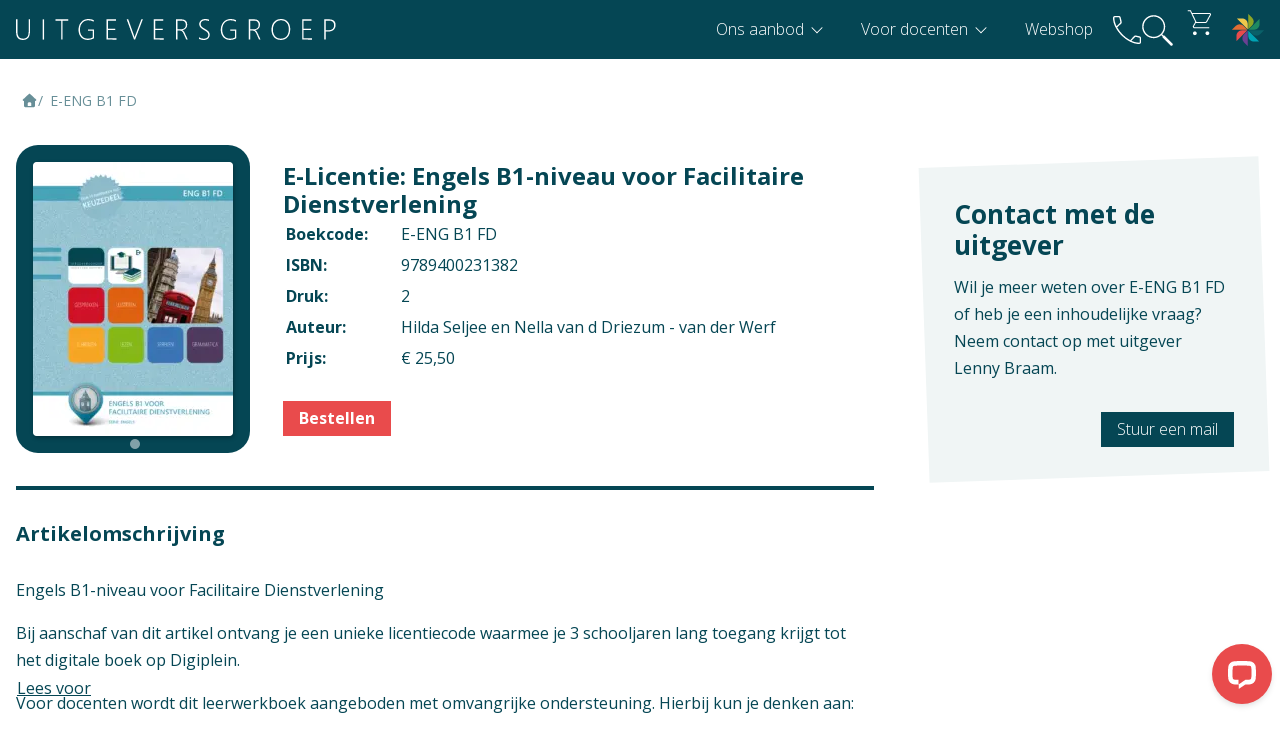

--- FILE ---
content_type: text/html; charset=UTF-8
request_url: https://www.uitgeversgroep.nl/9789400231382-e-licentie-engels-b1-niveau-voor-facilitaire-dienstverlening
body_size: 10822
content:


<!DOCTYPE html>
<html lang="nl">
<head>
    <meta charset="utf-8">
    <meta name="viewport" content="width=device-width,initial-scale=1,maximum-scale=5">

            <meta name="theme-color" content="#054654">
        <meta name="msapplication-navbutton-color" content="#054654">
        <meta name="apple-mobile-web-app-status-bar-style" content="#054654">
    

    <link rel="preconnect" href="https://fonts.googleapis.com">
    <link rel="preconnect" href="https://fonts.gstatic.com" crossorigin>
    <link href="https://fonts.googleapis.com/css2?family=Open+Sans:wght@300..700&family=Noto+Sans:ital,wght@0,100..900;1,100..900&display=swap" rel="stylesheet">

        <link rel="stylesheet" href="https://fonts.googleapis.com/css2?family=Material+Symbols+Outlined:opsz,wght,FILL,GRAD@48,300,0,0" />


            <link rel="icon" href="/static/img/favicon.1765196387.ico" sizes="any">
                <link rel="apple-touch-icon" href="/static/img/icon-180x180.1765196387.png">
    


        <link rel="stylesheet" href="/static/css/default.1766484576.css">
            <style>
            body {
                --text: var(--blue);
            }
        </style>
    
            <script src="https://cdn-eu.readspeaker.com/script/14999/webReader/webReader.js?pids=wr" type="text/javascript" id="rs_req_Init"></script>
    <title>E-ENG B1 FD | Uitgeversgroep</title>
<script>
            if ((navigator.doNotTrack != "1" && 0) || !0) {
                window.addEventListener("load", function(){
                    window.cookieconsent.initialise({
                        "palette": {
                            "popup": {
                                "background": "#054654",
                                "text": "#ffffff",
                                "link": "#ffffff"
                            },
                            "button": {
                                "background":  "block" === "wire" ? "transparent" :  "#e94b4c",
                                "text": "block" === "wire" ? "#e94b4c" : "#fff",
                                "border":  "block" === "wire" ? "#e94b4c" : undefined
                            },
                            "highlight": {
                                "background":  "block" === "wire" ? "transparent" :  "#e94b4c",
                                "text": "block" === "wire" ? "#e94b4c" : "#fff",
                                "border":  "block" === "wire" ? "#e94b4c" : undefined
                            }
                        },
                        "position": "bottom-left" === "toppush" ? "top" : "bottom-left",
                        "static": "bottom-left" === "toppush",
                        "theme": "block",
                        "type": "opt-in",
                        "content": {
                            "message": "<h3>Deze website maakt gebruik van cookies</h3><br>We gebruiken cookies om content en advertenties te personaliseren, om functies voor social media te bieden en om ons websiteverkeer te analyseren.&nbsp;",
                            "dismiss": "Cookies accepteren",
                            "link": "Meer informatie",
                            "href": "/privacy-en-veiligheid",
                            "allow":"Cookies toestaan",
                            "deny":"Weigeren",
                            "target":"_blank"
                        },
                        "revokable":0 === 1 ? true : false,
                        "dismissOnScroll":0 > 0 ? 0 : false,
                        "dismissOnTimeout":0 > 0 ? (0 * 1000) : false,
                        "cookie": {
                            "expiryDays":365 !== 0 ? 365 : 365,
                            "secure":0 === 1 ? true : false
                        },
                        onInitialise: function (status) {
                            var type = this.options.type;
                            var didConsent = this.hasConsented();
                            if (type == "opt-in" && didConsent) {
                                // enable cookies
                                if (typeof optInCookiesConsented === "function") {
                                    optInCookiesConsented();
                                    console.log("Opt in cookies consented");
                                } else {
                                    console.log("Opt in function not defined!");
                                }
                            }
                            if (type == "opt-out" && !didConsent) {
                                // disable cookies
                                if (typeof optOutCookiesNotConsented === "function") {
                                    optOutCookiesNotConsented();
                                    console.log("Opt out cookies not consented");
                                } else {
                                    console.log("Opt out function not defined!");
                                }
                            }
                        },
                        onStatusChange: function(status, chosenBefore) {
                            var type = this.options.type;
                            var didConsent = this.hasConsented();
                            if (type == "opt-in" && didConsent) {
                                // enable cookies
                                if (typeof optInCookiesConsented === "function") {
                                    optInCookiesConsented();
                                    console.log("Opt in cookies consented");
                                } else {
                                    console.log("Opt in function not defined!");
                                }
                            }
                            if (type == "opt-out" && !didConsent) {
                                // disable cookies
                                if (typeof optOutCookiesNotConsented === "function") {
                                    optOutCookiesNotConsented();
                                    console.log("Opt out cookies not consented");
                                } else {
                                    console.log("Opt out function not defined!");
                                }
                            }
                        },
                        onRevokeChoice: function() {
                            var type = this.options.type;
                            if (type == "opt-in") {
                                // disable cookies
                                if (typeof optInCookiesRevoked === "function") {
                                    optInCookiesRevoked();
                                    console.log("Opt in cookies revoked");
                                } else {
                                    console.log("Opt in revoked function not defined!");
                                }
                            }
                            if (type == "opt-out") {
                                // enable cookies
                                if (typeof optOutCookiesRevoked === "function") {
                                    optOutCookiesRevoked();
                                    console.log("Opt out cookies revoked");
                                } else {
                                    console.log("Opt out revoked function not defined!");
                                }
                            }
                        }
                    });
                });
            } else if (0) {
                // disable cookies
                if (typeof optOutCookiesNotConsented === "function") {
                    optOutCookiesNotConsented();
                    console.log("Opt out cookies not consented");
                } else {
                    console.log("Opt out function not defined!");
                }
            }
        </script>
<script>dataLayer = [];
(function(w,d,s,l,i){w[l]=w[l]||[];w[l].push({'gtm.start':
new Date().getTime(),event:'gtm.js'});var f=d.getElementsByTagName(s)[0],
j=d.createElement(s),dl=l!='dataLayer'?'&l='+l:'';j.async=true;j.src=
'https://www.googletagmanager.com/gtm.js?id='+i+dl;f.parentNode.insertBefore(j,f);
})(window,document,'script','dataLayer','GTM-5RSLB5');
</script><meta name="generator" content="SEOmatic">
<meta name="keywords" content="Beroepsgericht lesmateriaal, lesboek, lesmethode, vmbo, mbo, praktijkonderwijs">
<meta name="description" content="De Uitgeversgroep is een beroepsgerichte uitgeverij die studiemateriaal ontwikkelt voor het vmbo, praktijkonderwijs en mbo.">
<meta name="referrer" content="no-referrer-when-downgrade">
<meta name="robots" content="all">
<meta content="nl" property="og:locale">
<meta content="Uitgeversgroep" property="og:site_name">
<meta content="website" property="og:type">
<meta content="https://www.uitgeversgroep.nl/9789400231382-e-licentie-engels-b1-niveau-voor-facilitaire-dienstverlening" property="og:url">
<meta content="E-ENG B1 FD" property="og:title">
<meta content="De Uitgeversgroep is een beroepsgerichte uitgeverij die studiemateriaal ontwikkelt voor het vmbo, praktijkonderwijs en mbo." property="og:description">
<meta content="https://www.uitgeversgroep.nl/assets/uploads/Boeken/_1200x630_crop_center-center_82_none/9789400224964_ENG_B1_FD_2e.jpg?mtime=1767353662" property="og:image">
<meta content="1200" property="og:image:width">
<meta content="630" property="og:image:height">
<meta content="Studenten en leerlingen gebruiken lesmateriaal Uitgeversgroep" property="og:image:alt">
<meta content="https://www.instagram.com/uitgeversgroep/" property="og:see_also">
<meta content="https://www.youtube.com/user/Uitgeversgroep" property="og:see_also">
<meta content="https://www.linkedin.com/company/uitgeversgroep" property="og:see_also">
<meta content="https://www.facebook.com/Uitgeversgroep" property="og:see_also">
<meta name="twitter:card" content="summary_large_image">
<meta name="twitter:creator" content="@">
<meta name="twitter:title" content="E-ENG B1 FD">
<meta name="twitter:description" content="De Uitgeversgroep is een beroepsgerichte uitgeverij die studiemateriaal ontwikkelt voor het vmbo, praktijkonderwijs en mbo.">
<meta name="twitter:image" content="https://www.uitgeversgroep.nl/assets/uploads/Boeken/_800x418_crop_center-center_82_none/9789400224964_ENG_B1_FD_2e.jpg?mtime=1767353662">
<meta name="twitter:image:width" content="800">
<meta name="twitter:image:height" content="418">
<meta name="twitter:image:alt" content="Studenten en leerlingen gebruiken lesmateriaal Uitgeversgroep">
<link href="https://www.uitgeversgroep.nl/9789400231382-e-licentie-engels-b1-niveau-voor-facilitaire-dienstverlening" rel="canonical">
<link href="https://www.uitgeversgroep.nl/" rel="home">
<link type="text/plain" href="https://www.uitgeversgroep.nl/humans.txt" rel="author">
<link href="https://www.uitgeversgroep.nl/cpresources/67baf882/css/cookieconsent.min.css?v=1766484607" rel="stylesheet"></head>

<body class="body--preloading body-accent-- default" data-id="7320" data-site-group="1"><noscript><iframe src="https://www.googletagmanager.com/ns.html?id=GTM-5RSLB5"
height="0" width="0" style="display:none;visibility:hidden"></iframe></noscript>

        <div class="hmcms-popup hmcms-popup--examinfo">
        <div class="hmcms-popup__container">
            <div class="hmcms-popup__close"></div>
            <div class="hmcms-popup__title">Exameninformatie</div>
            <div class="hmcms-popup__content"><dl><dt>Context</dt><dd>Mbo: Facilitair leidinggeven</dd><dt>Vak</dt><dd>Engels</dd><dt>Opleiding / Kwalificatiedossier</dt><dd>Mbo - Horeca en facility - Facilitaire dienstverlening<br /></dd><dt>Examen / Kwalificatie / Uitstroom</dt><dd>Mbo - Horeca en facility - Facilitaire dienstverlening - Facilitair leidinggevende<br /></dd></dl></div>
        </div>
    </div>

    
    <div class="hmcms-popup hmcms-popup--productinfo">
        <div class="hmcms-popup__container">
            <div class="hmcms-popup__close"></div>
            <div class="hmcms-popup__title">Productinformatie</div>
            <div class="hmcms-popup__content"><dl><dt>Verschijningsvorm</dt><dd>E-licentie</dd><dt>Aantal pagina's</dt><dd>174</dd></dl></div>
        </div>
    </div>

            <div id="readspeaker_button1" class="rs_skip rsbtn rs_preserve">
            <a rel="nofollow" class="rsbtn_play" title="Laat de tekst voorlezen met ReadSpeaker webReader" href="https://app-eu.readspeaker.com/cgi-bin/rsent?customerid=14999&amp;lang=nl_nl&amp;voice=Ilse&amp;readid=maincontent&amp;url=https%3A%2F%2Fwww.uitgeversgroep.nl%2F9789400231382-e-licentie-engels-b1-niveau-voor-facilitaire-dienstverlening">
                <span class="rsbtn_left rsimg rspart"><span class="rsbtn_text"><span>Lees voor</span></span></span>
                <span class="rsbtn_right rsimg rsplay rspart"></span>
            </a>
        </div>
    
    <main id="maincontent" class="layout-content">
                     

<header class="layout-header">
    <div class="content-container">
        <div class="layout-header__logo">
            <a href="/" title="Terug naar homepage" aria-label="Terug naar homepage">
                <img src="/static/img/logo.1744276166.svg" width="180" height="40" class="layout-header__logo__img" alt="Uitgeversgroep">
            </a>
        </div>


        <div id="nav" class="layout-menu__nav">
	        <nav id="navbar">
												<ul>
					
												                       						                          						
						<li class="nav-item">
														<a  class=" sub" >
								Ons aanbod
							</a>
															<ul>
									
												                       						                          						     																				
						<li class="nav-item">
														<a  href="https://www.uitgeversgroep.nl/vmbo" class=" " >
								Vmbo
							</a>
													</li>

					
												                       						                          						     																				
						<li class="nav-item">
														<a  href="https://www.uitgeversgroep.nl/mbo" class=" " >
								Mbo
							</a>
													</li>

					
												                       						                          						     																				
						<li class="nav-item">
														<a  href="https://www.uitgeversgroep.nl/pro" class=" " >
								Pro
							</a>
													</li>

					
												                       						                          						     																				
						<li class="nav-item">
														<a  href="https://www.uitgeversgroep.nl/talen-en-algemene-vakken" class=" " >
								Talen &amp; Algemene vakken
							</a>
													</li>

					
												                       						                          						     																				
						<li class="nav-item">
														<a  href="https://www.uitgeversgroep.nl/digitale-vaardigheden" class=" " >
								Digitale vaardigheden
							</a>
													</li>

					
												                       						                          						     																				
						<li class="nav-item">
														<a  href="https://www.uitgeversgroep.nl/internationaal-aanbod" class=" " >
								Internationaal aanbod
							</a>
													</li>

					
												                       						                          						     																				
						<li class="nav-item">
														<a  href="https://www.uitgeversgroep.nl/totaaloverzicht" class=" " >
								Totaaloverzicht
							</a>
													</li>

													</ul>
													</li>

					
												                       						                          						     																				
						<li class="nav-item">
														<a  class=" sub" >
								Voor docenten
							</a>
															<ul>
									
												                       						                          						     																				
						<li class="nav-item">
														<a  href="https://www.uitgeversgroep.nl/online-leeromgeving" class=" " >
								Online leeromgeving
							</a>
													</li>

					
												                       						                          						     																				
						<li class="nav-item">
														<a  href="https://www.uitgeversgroep.nl/afspraak-en-service" class=" " >
								Contact met uitgever
							</a>
													</li>

					
												                       						                          						     																				
						<li class="nav-item">
														<a  href="https://www.uitgeversgroep.nl/beoordelingsexemplaar" class=" " >
								Beoordelingsexemplaar
							</a>
													</li>

					
												                       						                          						     																				
						<li class="nav-item">
														<a  href="https://www.uitgeversgroep.nl/onderwijsconcept" class=" " >
								Onderwijsconcept
							</a>
													</li>

					
												                       						                          						     																				
						<li class="nav-item">
														<a  href="https://www.uitgeversgroep.nl/evenementen" class=" " >
								Evenementen
							</a>
													</li>

					
												                       						                          						     																				
						<li class="nav-item">
														<a  href="https://www.uitgeversgroep.nl/doorlopende-leerroutes-vmbo-mbo" class=" " >
								Doorlopende leerroutes
							</a>
													</li>

					
												                       						                          						     																				
						<li class="nav-item">
														<a  href="https://www.uitgeversgroep.nl/maatwerk" class=" " >
								Maatwerk
							</a>
													</li>

													</ul>
													</li>

					
												                       						                          						                    													
						<li class="nav-item">
														<a  href="https://www.uitgeversgroep.nl/zoekresultaten" class=" " >
								Webshop
							</a>
													</li>

					


				</ul>
			</nav>
		</div>
		<div class="utility-layout-nav">
	        <div class="nav-item nav-item--contact">
				<a href="tel:0031736130309" aria-label="bel ons">
					<i class="icon">
						<svg id="Laag_1" data-name="Laag 1" xmlns="http://www.w3.org/2000/svg" viewBox="0 0 31.85 31.77">
						  <path fill="#fff" d="M29.67,31.77c-3.37,0-6.82-.91-10.34-2.73-3.52-1.82-6.71-4.16-9.58-7.01-2.87-2.85-5.21-6.03-7.03-9.54C.91,8.99,0,5.55,0,2.17c0-.62.21-1.14.62-1.55.41-.41.93-.62,1.55-.62h4.42c.57,0,1.05.17,1.45.51.4.34.67.81.79,1.39l1.04,4.45c.09.52.08.99-.04,1.41-.12.42-.34.76-.65,1.03l-4.43,4.17c1.97,3.28,4.13,6.08,6.49,8.41,2.36,2.33,5.11,4.35,8.28,6.08l4.29-4.48c.33-.37.7-.62,1.09-.76.39-.14.82-.16,1.28-.06l3.76.84c.59.11,1.05.38,1.39.8.34.42.51.94.51,1.54v4.25c0,.62-.21,1.14-.62,1.55-.41.41-.93.62-1.55.62ZM3.95,11.6l4.2-3.91c.1-.1.17-.24.21-.42.04-.18.04-.35.02-.5l-1.03-4.62c-.03-.21-.11-.36-.25-.46-.14-.1-.31-.15-.52-.15H2.08c-.15,0-.28.05-.38.15-.1.1-.15.23-.15.38-.05,1.33.14,2.79.58,4.39s1.05,3.31,1.83,5.13ZM20.98,28.13c1.37.71,2.88,1.24,4.53,1.59,1.65.35,3.07.53,4.27.55.15,0,.28-.05.38-.15.1-.1.15-.23.15-.38v-4.47c0-.21-.05-.38-.15-.52-.1-.14-.26-.22-.46-.25l-3.92-.82c-.15-.03-.29-.02-.4.02-.12.04-.24.11-.37.21,0,0-4.03,4.23-4.03,4.23Z"/>
						</svg>
					</i>
				</a>
			</div>
			<div class="nav-item nav-item--icon-search">
				<a class="js-toggle-search">
					<i class="icon">
						<svg id="Laag_2" xmlns="http://www.w3.org/2000/svg" xmlns:xlink="http://www.w3.org/1999/xlink" viewBox="0 0 23.99 23.99"><defs><style>.cls-1{fill:#fff;}.cls-2{clip-path:url(#clippath);}.cls-3{fill:none;}</style><clipPath id="clippath"><rect class="cls-3" width="23.99" height="23.99"/></clipPath></defs><g id="_Laag_"><g class="cls-2"><path class="cls-1" d="m4.14,14.87c-2.96-2.96-2.96-7.78,0-10.73,2.96-2.96,7.78-2.96,10.73,0,2.96,2.96,2.96,7.77,0,10.73-2.96,2.96-7.77,2.96-10.73,0ZM15.61,3.39C12.24.02,6.76.02,3.39,3.39.02,6.76.02,12.24,3.39,15.61c3.26,3.26,8.51,3.37,11.89.31l.84.84c-.13.37-.05.8.25,1.1l5.67,5.67c.41.41,1.08.41,1.49,0,.41-.41.41-1.08,0-1.49l-5.67-5.66c-.3-.3-.73-.38-1.1-.25l-.84-.84c3.06-3.39,2.95-8.63-.31-11.89Z"/></g></g></svg>
					</i>
				</a>
				<div class="layout-search">
					<form action="https://www.uitgeversgroep.nl/webshop" method="GET">
						<input type="search" name="query" placeholder="Waar ben je naar op zoek?" autocomplete="off">
					</form>
				</div>
			</div>
			<a href="https://webshop.uitgeversgroep.nl/?origin=https://www.uitgeversgroep.nl/9789400231382-e-licentie-engels-b1-niveau-voor-facilitaire-dienstverlening" class="nav-item nav-item--iframe-cart">
				<svg xmlns="http://www.w3.org/2000/svg" height="48" viewBox="0 -960 960 960" width="48" style="position: absolute;width: 35px;top: 6.5px;left: 12px; z-index: -1;"><path fill="#fff" d="M295.249-115.615q-23.682 0-39.658-16.415-15.976-16.414-15.976-40.413 0-23.999 16.179-40.201 16.178-16.202 39.846-16.202 23.668 0 40.052 16.414 16.385 16.415 16.385 40.414 0 23.999-16.414 40.201-16.415 16.202-40.414 16.202Zm375.385 0q-23.682 0-39.658-16.415Q615-148.444 615-172.443q0-23.999 16.178-40.201 16.179-16.202 39.847-16.202 23.667 0 40.052 16.414 16.385 16.415 16.385 40.414 0 23.999-16.415 40.201-16.414 16.202-40.413 16.202ZM230.385-749.461l113.077 237.23h268.769q6.923 0 12.692-3.461 5.769-3.462 8.846-9.616l111.923-202.615q4.616-8.462.77-15-3.847-6.538-13.077-6.538h-503Zm-16.154-30.77h520.556q26.068 0 39.218 21.385 13.149 21.384 1.149 43.923L664.277-512.48q-8.969 14.172-22.682 22.596-13.714 8.423-29.052 8.423H324l-54.462 100.154q-5.384 9.23 0 19.999 5.385 10.77 16.923 10.77h441.001v30.769H290.846q-33.538 0-48.577-24.154-15.038-24.154.115-52.231l64.77-116.461-150.462-316.616H84.846V-860h91.615l37.77 79.769Zm129.231 268h283.384-283.384Z"></path></svg>
				<iframe id="nav-cart" title="uitgeversgroep winkelwagentje" src="https://webshop.uitgeversgroep.nl/compact"></iframe>
							</a>
			<div class="nav-item nav-item--icon-digiplein">
				<a href="https://www.digiplein.com" target="_blank" title="Digiplein" aria-label="Digiplein">
					<i class="icon">
						<svg id="Laag_1" xmlns="http://www.w3.org/2000/svg" viewBox="0 0 186.3 186.4">
							<path d="m59.5,26h-30.9l62.8,62.8v-30.9c-.1-17.6-14.3-31.9-31.9-31.9Z" style="fill:#eec84b;"/>
							<path d="m126.2,44.4c0-8.5-3.3-16.5-9.3-22.5L95,0v88.8l21.8-21.8c6.1-6.1,9.4-14.1,9.4-22.6Z" style="fill:#8da525;"/>
							<path d="m160.4,59.5v-30.9l-55,55-7.8,7.8h30.9c17.6,0,31.9-14.3,31.9-31.9Z" style="fill:#1e8961;"/>
							<path d="m128.5,95.1h-30.9l21.8,21.8c12.4,12.4,32.6,12.4,45.1,0l21.8-21.8s-57.8,0-57.8,0Z" style="fill:#0a6069;"/>
							<path d="m101.4,104l-6.4-6.3v30.9c0,17.6,14.3,31.9,31.9,31.9h30.9l-40.9-40.9h0l-15.5-15.6Z" style="fill:#00a3b4;"/>
							<path d="m91.3,97.7l-21.8,21.8c-12.4,12.4-12.4,32.6,0,45.1l21.8,21.8v-88.7Z" style="fill:#6a4092;"/>
							<path d="m26,126.9v30.9l41.8-41.8,20.9-20.9h-30.8c-17.6,0-31.9,14.3-31.9,31.8Z" style="fill:#e94b4c;"/>
							<path d="m57.9,91.4h30.9l-21.9-21.9c-6-6-14-9.3-22.5-9.3s-16.5,3.3-22.5,9.3L0,91.4h57.9Z" style="fill:#e16d33;"/>
						</svg>
					</i>
				</a>
			</div>
	        <div class="hamburger js-toggle-navigation">
				<span class="hamburger__bar hamburger__bar--top"></span>
				<span class="hamburger__bar hamburger__bar--center"></span>
				<span class="hamburger__bar hamburger__bar--bottom"></span>
			</div>
		</div>
    </div>
</header>



<div class="layout-utility hidden">



	<div class="hamburger js-toggle-navigation">
		<span class="hamburger__bar hamburger__bar--top"></span>
		<span class="hamburger__bar hamburger__bar--center"></span>
		<span class="hamburger__bar hamburger__bar--bottom"></span>
	</div>

</div>        
    

        
        
        
        

            


                 <section class="aanbod">
        <div class="content-container">
             <ul class="breadcrumbs">
            <li><a href="https://www.uitgeversgroep.nl/"><svg xmlns="http://www.w3.org/2000/svg" viewBox="0 0 640 640"><path fill="currentColor" d="M341.8 72.6C329.5 61.2 310.5 61.2 298.3 72.6L74.3 280.6C64.7 289.6 61.5 303.5 66.3 315.7C71.1 327.9 82.8 336 96 336L112 336L112 512C112 547.3 140.7 576 176 576L464 576C499.3 576 528 547.3 528 512L528 336L544 336C557.2 336 569 327.9 573.8 315.7C578.6 303.5 575.4 289.5 565.8 280.6L341.8 72.6zM304 384L336 384C362.5 384 384 405.5 384 432L384 528L256 528L256 432C256 405.5 277.5 384 304 384z"/></svg></a></li>


                        
                                                                                                                                                                                                                                                                                                                                                                                                                                                                                                                                                                                                                                                                                                                                                                                                                                                                                                                                                                                                                                                                                                                                                                                                                                                                                                                                                                                                                                                                                                                                                                                                                                                                                                                                                                                                                                                                                                                                                                                                                                                                                                                                                                                                                                                                                                                                                                                                                                                                                                                                                                                                                                                                                                                                                                                                                                                                                                                                                                                                                                                                                                                                                                                                                                                                                                                                                                                                                                                                                                                                                                                                                                                                                                                                                                                                                                                                                                                                                                                                                                                                                                                                                                                                                                                                                                                                                                                                                                                                                                                                                                                                                                                                                                                                                                                                                                                                                                                                                                                                                                                                                                                                                                                                                                                                                                                                                                                                                                                                                                                                                                                                                                                                                                                                                                                                                                                                                                                                                                                                                                                                                                                                                                                                                                                                                                                                                                                                                                                                                                                                                                                                                                                                                                                                                                                                                                                                                                                                                                                                                                                                                                                                                                                                                                                                                                                                                                                                                                                                                                                                                                                                                                                                                                                                                                                                                                                                                                                                                                                                                                                                                                                                                                                                                                                                                                                                                                                                                                                                                                                                                                                                                                                                                                                                                                                                                                                                                                                                                                                                                                                                                                                                                                                                                                                                                                                                                                                                                                                                                                                                                                                                                                                                                                                                                                                                                                                                                                                                                                                                                                                                                                                                                                                                                                                                                                                                                                                                                                                                                                                                                                                                                                                                                                                                                                                                                                                                                                                                                                                                                                                                                                                                                                                                                                                                                                                                                                                                                                                                                                                                                                                                                                                                                                                                                                                                                                                                                                                                                                                                                                                                                                                                                                                                                                                                                                                                                                                                                                                                                                                                                                                                                                                                                                                                                                                                                                                                                                                                                                                                                                                                                                                                                                                                                                                                                                                                                                                                                                                                                                                                                                                                                                                                                                                                                                                                                                                                                                                                                                                                                                                                                                                                                                                                                                                                                                                                                                                                                                                                                                                                                                                                                                                                                                                                                                                                                                                                                                                                                                                                                                                                                                                                                                                                                                                                                                                                                                                                                                                                                                                                                                                                                                                                                                                                                                                                                                                                                                                                                                                                                                                                                                                                                                                                                                                                                                                                                                                                                                                                                                                                                                                                                                                                                                                                                                                                                                                                                                                                                                                                                                                                                                                                                                                                                                                                                                                                                                                                                                                                                                                                                                                                                                                                                                                                                                                                                                                                                                                                                                                                                                                                                                                                                                                                                                                                                                                                                                                                                                                                                                                                                                                                                                                                                                                                                                                                                                                                                                                                                                                                                                                                                                                                                                                                                                                                                                                                                                                                                                                                                                                                                                                                                                                                                                                                                                                                                                                                                                                                                                                                                                                                                                                                                                                                                                                                                                                                                                                                                                                                                                                                                                                                                                                                                                                                                                                                                                                                                                                                                                                                                                                                                                                                                                                                                                                                                                                                                                                                                                                                                                                                                                                                                                                                                                                                                                                                                                                                                                                                                                                                                                                                                                                                                                                                                                                                                                                                                                                                                                                                                                                                                                                                                                                                                                                                                                                                                                                                                                                                                                                                                                                                                                                                                                                                                                                                                                                                                                                                                                                                                                                                                                                                                                                                                                                                                                                                                                                                                                                                                                                                                                                                                                                                                                                                                                                                                                                                                                                                                                                                                                                                                                                                                                                                                                                                                                                                                                                                                                                                                                                                                                                                                                                                                                                                                                                                                                                                                                                                                                                                                                                                                                                                                                                                                                                                                                                                                                                                                                                                                                                                                                                                                                                                                                                                                                                                                                                                                                                                                                                                                                                                                                                                                                                                                                                                                                                                                                                                                                                                                                                                                                                                                                                                                                                                                                                                                                                                                                                                                                                                                                                                                                                                                                                                                                                                                                                                                                                                                                                                                                                                                                                                                                                                                                                                                                                                                                                                                                                                                                                                                                                                                                                                                                                                                                                                                                                                                                                                                                                                                                                                                                                                                                                                                                                                                                                                                                                                                                                                                                                                                                                                                                                                                                                                                                                                                                                                                                                                                                                                                                                                                                                                                                                                                                                                                                                                                                                                                                                                                                                                                                                                                                                                                                                                                                                                                                                                                                                                                                                                                                                                                                                                                                                                                                                                                                                                                                                                                                                                                                                                                                                                                                                                                                                                                                                                                                                                                                                                                                                                                                                                                                                                                                                                                                                                                                                                                                                                                                                                                                                                                                                                                                                                                                                                                                                                                                                                                                                                                                                                                                                                                                                                                                                                                                                                                                                                                                                                                                                                                                                                                                                                                                                                                                                                                                                                                                                                                                                                                                                                                                                                                                                                                                                                                                                                                                                                                                                                                                                                                                                                                                                                                                                                                                                                                                                                                                                                                                                                                                                                                                                                                                                                                                                                                                                                                                                                                                                                                                                                                                                                                                                                                                                                                                                                                                                                                                                                                                                                                                                                                                                                                                                                                                                                                                                                                                                                                                                                                                                                                                                                                                                                                                                                                                                                                                                                                                                                                                                                                                                                                                                                                                                                                                                                                                                                                                                                                                                                                                                                                                                                                                                                                                                                                                                                                                                                                                                                                                                                                                                                                                                                                                                                                                                                                                                                                                                                                                                                                                                                                                                                                                                                                                                                                                                                                                                                                                                                                                                                                                                                                                                                                                                                                                                                                                                                                                                                                                                                                                                                                                                                                                                                                                                                                                                                                                                                                                                                                                                                                                                                                                                                                                                                                                                                                                                                                                                                                                                                                                                                                                                                                                                                                                                                                                                                                                                                                                                                                                                                                                                                                                                                                                                                                                                                                                                                                                                                                                                                                                                                                                                                                                                                                                                                                                                                                                                                                                                                                                                                                                                                                                                                                                                                                                                                                                                                                                                                                                                                                                                                                                                                                                                                                                                                                                                                                                                                                                                                                                                                                                                                                                                                                                                                                                                                                                                                                                                                                                                                                                                                                                                                                                                                                                                                                                                                                                                                                                                                                                                                                                                                                                                                                                                                                                                                                                                                                                                                                                                                                                                                                                                                                                                                                                                                                                                                                                                                                                                                                                                                                                                                                                                                                                                                                                                                                                                                                                                                                                                                                                                                                                                                                                                                                                                                                                                                                                                                                                                                                                                                                                                                                                                                                                                                                                                                                                                                                                                                                                                                                                                                                                                                                                                                                                                                                                                                                                                                                                                                                                                                                                                                                                                                                                                                                                                                                                                                                                                                                                                                                                                                                                                                                                                                                                                                                                                                                                                                                                                                                                                                                                                                                                                                                                                                                                                                                                                                                                                                                                                                                                                                                                                                                                                                                                                                                                                                                                                                                                                                                                                                                                                                                                                                                                                                                                                                                                                                                                                                                                                                                                                                                                                                                                                                                                                                                                                                                                                                                                                                                                                                                                                                                                                                                                                                                                                                                                                                                                                                                                                                                                                                                                                                                                                                                                                                                                                                                                                                                                                                                                                                                                                                                                                                                                                                                                                                                                                                                                                                                                                                                                                                                                                                                                                                                                                                                                                                                                                                                                                                                                                                                                                                                                                                                                                                                                                                                                                                                                                                                                                                                                                                                                                                                                                                                                                                                                                                                                                                                                                                                                                                                                                                                                                                                                                                                                                                                                                                                                                                                                                                                                                                                                                                                                                                                                                                                                                                                                                                                                                                                                                                                                                                                                                                                                                                                                                                                                                                                                                                                                                                                                                                                                                                                                                                                                                                                                                                                                                                                                                                                                                                                                                                                                                                                                                                                                                                                                                                                                                                                                                                                                                                                                                                                                                                                                                                                                                                                                                                                                                                                                                                                                                                                                                                                                                                                                                                                                                                                                                                                                                                                                                                                                                                                                                                                                                                                                                                                                                                                                                                                                                                                                                                                                                                                                                                                                                                                                                                                                                                                                                                                                                                                                                                                                                                                                                                                                                                                                                                                                                                                                                                                                                                                                                                                                                                                                                                                                                                                                                                                                                                                                                                                                                                                                                                                                                                                                                                                                                                                                                                                                                                                                                                                                                                                                                                                                                                                                                                                                                                                                                                                                                                                                                                                                                                                                                                                                                                                                                                                                                                                                                                                                                                                                                                                                                                                                                                                                                                                                                                                                                                                                                                                                                                                                                                                                                                                                                                                                                                                                                                                                                                                                                                                                                                                                                                                                                                                                                                    
            


            <li><span>
                                    E-ENG B1 FD
                </span>
            </li>
        </ul>


            <div class="book-details__main-columns" style="margin-top: 50px;">
                <div>
                    <div class="book-details__columns">
                        <div class="book-details__image   book-details__image--e-book   ">
                                                        <picture><img src="/assets/uploads/Boeken/_200xAUTO_crop_center-center_80_none/2076/9789400224964_ENG_B1_FD_2e.1767382444.webp" width="200" height="274" alt="Omslag van de digitale licentie van het leerwerkboek voor &#039;Mbo: Facilitair leidinggeven&#039; met de titel &#039;E-Licentie: Engels B1-niveau voor Facilitaire Dienstverlening&#039;"></picture>
                        </div>
                        <div class="book-details__info" data-bookAvailability="1">
                            <h1 style="margin-top: 0; margin-bottom:0; line-height: 1.2; font-size:24px;">E-Licentie: Engels B1-niveau voor Facilitaire Dienstverlening</h1>


                                                        
                                                        
                                                        
                                                                                                                                                     
                                                        
                                                        
                                                        

                            
                            <table>
                                <tr><th>Boekcode:</th><td>E-ENG B1 FD</td></tr>
                                                                <tr><th>ISBN:</th><td>9789400231382</td></tr>
                                <tr><th>Druk: </th><td>2</td></tr>
                                <tr><th>Auteur: </th><td>Hilda Seljee en Nella van d Driezum - van der Werf</td></tr>
                                                                    <tr><th>Prijs: </th><td>€ 25,50</td></tr>                                                            </table>

                            <div class="book-deails__info-buttons" data="1">
                            
                                                                                                                    <a href="" class="button add-to-card button--alt" onclick="dataLayer.push({'title': 'E-ENG B1 FD', 'isbn': '9789400231382', 'event': 'add_to_cart'});" style="margin-top: 10px" data-isbn="9789400231382" data-type="2">Bestellen</a>
                                                    </div>

                                                    </div>
                    </div>
                    <div class="book-details__desc">
                                                    <h4> Artikelomschrijving </h4>
                            Engels B1-niveau voor Facilitaire Dienstverlening<p>Bij aanschaf van dit artikel ontvang je een unieke licentiecode waarmee je 3 schooljaren lang toegang krijgt tot het digitale boek op Digiplein.</p><p>Voor docenten wordt dit leerwerkboek aangeboden met omvangrijke ondersteuning. Hierbij kun je denken aan:</p><ul><li>Docentenhandleiding</li><li>Audiofragmenten</li></ul>

                            <a style="display: inline-block;" href="" class="button js-open-productinfo">Bekijk productinformatie</a>
                             <a href="" style="display: inline-block;" class="button js-open-examinfo">Bekijk exameninformatie</a>                                                                                 
                                                <h3> Interessant voor jou?</h3>
                                <div class="book-shelf" style="grid-template-columns: repeat(auto-fill,minmax(210px,1fr));">
                                                                            <div class="book-item filter-item">
                                            
                                            <a href="https://www.uitgeversgroep.nl/9789400224964-engels-b1-niveau-voor-facilitaire-dienstverlening" class="info-icon-link" onclick="dataLayer.push({'title': 'ENG B1 FD', 'isbn': '9789400224964', 'event': 'view_item'});">
                                                <svg class="svg-info" xmlns="http://www.w3.org/2000/svg" height="48" viewBox="0 96 960 960" width="48"><path fill="currentColor" d="M453 776h60V536h-60v240Zm26.982-314q14.018 0 23.518-9.2T513 430q0-14.45-9.482-24.225-9.483-9.775-23.5-9.775-14.018 0-23.518 9.775T447 430q0 13.6 9.482 22.8 9.483 9.2 23.5 9.2Zm.284 514q-82.734 0-155.5-31.5t-127.266-86q-54.5-54.5-86-127.341Q80 658.319 80 575.5q0-82.819 31.5-155.659Q143 347 197.5 293t127.341-85.5Q397.681 176 480.5 176q82.819 0 155.659 31.5Q709 239 763 293t85.5 127Q880 493 880 575.734q0 82.734-31.5 155.5T763 858.316q-54 54.316-127 86Q563 976 480.266 976Zm.234-60Q622 916 721 816.5t99-241Q820 434 721.188 335 622.375 236 480 236q-141 0-240.5 98.812Q140 433.625 140 576q0 141 99.5 240.5t241 99.5Zm-.5-340Z"/></svg>
                                            </a>

                                            <div class="book-item__image">
                                                <picture><img src="/assets/uploads/Boeken/_85xAUTO_crop_center-center_80_none/2076/9789400224964_ENG_B1_FD_2e.1767382444.webp" width="85" height="116" alt="Omslag van de digitale licentie van het leerwerkboek voor &#039;Mbo: Facilitair leidinggeven&#039; met de titel &#039;E-Licentie: Engels B1-niveau voor Facilitaire Dienstverlening&#039;"></picture>
                                            </div>

                                            <div class="book-item__desc">
                                                <h4 class="book-item__title">
                                                    <a href="https://www.uitgeversgroep.nl/9789400224964-engels-b1-niveau-voor-facilitaire-dienstverlening" style="text-decoration: none;" onclick="dataLayer.push({'title': 'ENG B1 FD', 'isbn': '9789400224964', 'event': 'view_item'});">
                                                        Engels B1-niveau voor Facilitaire Dienstverlening
                                                    </a>
                                                </h4>
                                                <ul>
                                                    <li>ENG B1 FD</li>
                                                    <li><span>ISBN:</span> 9789400224964</li>
                                                    <li><span>Druk:</span> 2</li>

                                                    <li><span>Prijs:</span> &euro; 32,50</li>                                                                                                            <li class="book-item__buttons">
                                                                                                                        <a href="" class="button add-to-card" onclick="dataLayer.push({'title': 'ENG B1 FD', 'isbn': '9789400224964', 'event': 'add_to_cart'});" data-isbn="9789400224964" data-type="1">Bestellen</a>
                                                                                                                    </li>
                                                                                                     </ul>
                                            </div>
                                        </div>
                                                                    </div>
                                            </div>
                </div>
                <div class="book-details__order-info">
                   
                    <div class="card">
                        <div class="card__image">
                        </div>
                        <div class="card__content">
                            <h3 class="card__title">Contact met de uitgever</h3>
                            <p>
                                Wil je meer weten over E-ENG B1 FD of heb je een inhoudelijke vraag? Neem contact op met uitgever <span style="white-space: nowrap;">Lenny Braam</span>.
                            </p>

                            <div class="card__buttons " style="margin-top: 20px;">
                                                                <a class="button" href="mailto:l.braam@uitgeversgroep.nl" rel="noopener noreferrer" target="_blank">Stuur een mail</a>
                            </div>
                        </div>
                    </div>
                </div>
            </div>
        </div>
    </section>


            

            


            
            
    </main>


    <footer class="layout-footer">
    <div class="content-container">
        <div class="footer-columns">
                                                                                   

                                            <div class="footer-column">
                            <h4>
                                Over Ons
                            </h4>
                            <ul>
                                                                                                                                                                                                                                   
                                                                        <li class="">
                                        <a href="https://www.uitgeversgroep.nl/over-ons">
                                                                                        Wie zijn wij?
                                        </a>
                                    </li>
                                                                                                                                                                                                                                   
                                                                        <li class="">
                                        <a href="https://www.uitgeversgroep.nl/team">
                                                                                        Team
                                        </a>
                                    </li>
                                                                                                                                                                                                                                   
                                                                        <li class="">
                                        <a href="https://www.uitgeversgroep.nl/vacatures">
                                                                                        Vacatures
                                        </a>
                                    </li>
                                                                                                                                                                                                                                   
                                                                        <li class="">
                                        <a href="https://www.uitgeversgroep.nl/meewerken-als-auteur">
                                                                                        Meewerken als auteur
                                        </a>
                                    </li>
                                                            </ul>
                        </div>
                                                                               

                                                                               

                                                                               

                                                                               

                                                                               

                                            <div class="footer-column">
                            <h4>
                                Voor docenten
                            </h4>
                            <ul>
                                                                                                                                                                                                                                   
                                                                        <li class="">
                                        <a href="https://www.uitgeversgroep.nl/afspraak-en-service">
                                                                                        Contact met uitgever
                                        </a>
                                    </li>
                                                                                                                                                                                                                                   
                                                                        <li class="">
                                        <a href="https://www.uitgeversgroep.nl/beoordelingsexemplaar">
                                                                                        Beoordelingsexemplaar
                                        </a>
                                    </li>
                                                                                                                                                                                                                                   
                                                                        <li class="">
                                        <a href="https://www.uitgeversgroep.nl/educatieve-videos">
                                                                                        Educatieve video&#039;s
                                        </a>
                                    </li>
                                                                                                                                                                                                                                   
                                                                        <li class="">
                                        <a href="https://www.uitgeversgroep.nl/toetsing">
                                                                                        Toetsing
                                        </a>
                                    </li>
                                                            </ul>
                        </div>
                                                                               

                                                                               

                                                                               

                                                                               

                                                                               

                                            <div class="footer-column">
                            <h4>
                                Support
                            </h4>
                            <ul>
                                                                                                                                                                                                                                   
                                                                        <li class="">
                                        <a href="https://www.uitgeversgroep.nl/klantenservice">
                                                                                        Klantenservice
                                        </a>
                                    </li>
                                                                                                                                                                                                                       <li class="">
                                        <a href="tel:+31736130309">
                                                                                            <svg xmlns="http://www.w3.org/2000/svg" viewBox="0 0 512 512"><path fill="currentColor" d="M164.9 24.6c-7.7-18.6-28-28.5-47.4-23.2l-88 24C12.1 30.2 0 46 0 64C0 311.4 200.6 512 448 512c18 0 33.8-12.1 38.6-29.5l24-88c5.3-19.4-4.6-39.7-23.2-47.4l-96-40c-16.3-6.8-35.2-2.1-46.3 11.6L304.7 368C234.3 334.7 177.3 277.7 144 207.3L193.3 167c13.7-11.2 18.4-30 11.6-46.3l-40-96z"/></svg>
                                                                                        073 - 613 03 09
                                        </a>
                                    </li>
                                                                                                                                                                                                                                   
                                                                        <li class="">
                                        <a href="https://www.uitgeversgroep.nl/toegankelijkheid">
                                                                                        Digitale toegankelijkheid
                                        </a>
                                    </li>
                                                            </ul>
                        </div>
                                                                               

                                                                               

                                                                               

                                    
            

            <div class="footer-column footer-column--on-end">
                <div class="footer__newsletter">
                                            <h4>Volg ons op de socials!</h4>
                        <p>Blijf op de hoogte van ontwikkelingen binnen ons lesmateriaal, volg ons! </p>
                    
                                                                            </div>

                                            <ul class="footer-socials">
                            <li><a href="https://www.linkedin.com/company/uitgeversgroep" target="_blank" aria-title="Linkedin"><i class="icon icon-linkedin"></i></a></li>
                            <li><a href="https://www.youtube.com/user/Uitgeversgroep" target="_blank" aria-title="Youtube"><i class="icon icon-youtube"></i></a></li>
                            <li><a href="https://www.instagram.com/uitgeversgroep/" target="_blank" aria-title="Instagram"><i class="icon icon-instagram"></i></a></li>
                        </ul>
                    
                </div>
            

        </div>
        <nav class="footer__nav">
    <ul>
                    <li>
                                    <span>&copy; 2026 Educatieve uitgeversgroep, alle rechten voorbehouden</span>
                
            </li>
            <li>
                <a href="https://holidaymedia.nl/webdesign-holidaymedia.htm">Realisatie: Holiday Media</a>
            </li>

            
                                                                                                    
                                <li>
                    <a href="https://www.uitgeversgroep.nl/voorwaarden">
                        Voorwaarden
                    </a>
                </li>
                
            
                                                                                                    
                                <li>
                    <a href="https://www.uitgeversgroep.nl/privacy-en-veiligheid">
                        Privacy &amp; veiligheid
                    </a>
                </li>
                
            
                                                                                                    
                                <li>
                    <a href="https://www.uitgeversgroep.nl/disclaimer">
                        Disclaimer
                    </a>
                </li>
                
            
                                                                                                    
                                <li>
                    <a href="https://www.uitgeversgroep.nl/sitemap">
                        Sitemap
                    </a>
                </li>
                
                </ul>

</nav>    </div>
</footer>

    <script src="https://lib.hmcms.nl/js/2/jquery-3.6.0.js"></script>
    <script src="//lib.hmcms.nl/js/2/libloader.js?load=hm.protofish,hm.svg,hm.responsy,hm.swiper10"></script>

    <script src="/static/js/book-shelf.1756278630.js"></script>
    <script src="/static/js/default.1761025806.js"></script>
    <script src="/static/js/svg.min.1744276166.js"></script>
    


<script type="application/ld+json">{"@context":"https://schema.org","@graph":[{"@type":"WebSite","author":{"@id":"https://www.uitgeversgroep.nl#identity"},"copyrightHolder":{"@id":"https://www.uitgeversgroep.nl#identity"},"copyrightYear":"2023","creator":{"@id":"#creator"},"dateCreated":"2023-06-16T11:56:07+02:00","dateModified":"2026-01-02T12:34:23+01:00","datePublished":"2023-06-16T11:56:00+02:00","description":"De Uitgeversgroep is een beroepsgerichte uitgeverij die studiemateriaal ontwikkelt voor het vmbo, praktijkonderwijs en mbo.","headline":"E-ENG B1 FD","image":{"@type":"ImageObject","url":"https://www.uitgeversgroep.nl/assets/uploads/Boeken/9789400224964_ENG_B1_FD_2e.jpg"},"inLanguage":"nl","mainEntityOfPage":"https://www.uitgeversgroep.nl/9789400231382-e-licentie-engels-b1-niveau-voor-facilitaire-dienstverlening","name":"E-ENG B1 FD","publisher":{"@id":"#creator"},"url":"https://www.uitgeversgroep.nl/9789400231382-e-licentie-engels-b1-niveau-voor-facilitaire-dienstverlening"},{"@id":"https://www.uitgeversgroep.nl#identity","@type":"LocalBusiness","address":{"@type":"PostalAddress","addressCountry":"Nederland","addressLocality":"Den Bosch","addressRegion":"Noord-Brabant","postalCode":"5215 MK","streetAddress":"Het Sterrenbeeld 13"},"alternateName":"Educatieve uitgeverij","description":"De Uitgeversgroep is een beroepsgerichte uitgeverij die studiemateriaal ontwikkelt voor het vmbo, praktijkonderwijs en mbo.","email":"info@uitgeversgroep.nl","founder":"Jeroen van Esch","foundingDate":"01-04-1991","foundingLocation":"Den Bosch","image":{"@type":"ImageObject","height":"940","url":"https://www.uitgeversgroep.nl/assets/uploads/Algemene-fotos/Uitgeversgroep-logo-Zonder-vouw.png","width":"4496"},"logo":{"@type":"ImageObject","height":"60","url":"https://www.uitgeversgroep.nl/assets/uploads/Algemene-fotos/_600x60_fit_center-center_82_none/Uitgeversgroep-logo-Zonder-vouw.png?mtime=1709023068","width":"287"},"name":"Uitgeversgroep","openingHoursSpecification":[{"@type":"OpeningHoursSpecification","closes":"16:30:00","dayOfWeek":["Monday"],"opens":"08:00:00"},{"@type":"OpeningHoursSpecification","closes":"16:30:00","dayOfWeek":["Tuesday"],"opens":"08:00:00"},{"@type":"OpeningHoursSpecification","closes":"16:30:00","dayOfWeek":["Wednesday"],"opens":"08:00:00"},{"@type":"OpeningHoursSpecification","closes":"16:30:00","dayOfWeek":["Thursday"],"opens":"08:00:00"},{"@type":"OpeningHoursSpecification","closes":"16:30:00","dayOfWeek":["Friday"],"opens":"08:00:00"}],"priceRange":"$","sameAs":["https://www.facebook.com/Uitgeversgroep","https://www.linkedin.com/company/uitgeversgroep","https://www.youtube.com/user/Uitgeversgroep","https://www.instagram.com/uitgeversgroep/"],"telephone":"073-6130309","url":"https://www.uitgeversgroep.nl"},{"@id":"#creator","@type":"LocalBusiness","alternateName":"Educatieve Uitgeversgroep","description":"De Uitgeversgroep is een beroepsgerichte uitgeverij die studiemateriaal ontwikkelt voor het vmbo, praktijkonderwijs en mbo.","name":"Uitgeversgroep","priceRange":"$"},{"@type":"BreadcrumbList","description":"Breadcrumbs list","itemListElement":[{"@type":"ListItem","item":"https://www.uitgeversgroep.nl/","name":"Homepage","position":1},{"@type":"ListItem","item":"https://www.uitgeversgroep.nl/9789400231382-e-licentie-engels-b1-niveau-voor-facilitaire-dienstverlening","name":"E-ENG B1 FD","position":2}],"name":"Breadcrumbs"}]}</script><script src="https://www.uitgeversgroep.nl/cpresources/67baf882/js/cookieconsent.min.js?v=1766484607"></script></body>
</html>



--- FILE ---
content_type: text/css; charset=utf-8
request_url: https://www.uitgeversgroep.nl/static/css/default.1766484576.css
body_size: 15160
content:
@import url('https://fonts.googleapis.com/css2?family=Open+Sans:wght@300;400;700&display=swap');html{box-sizing:border-box}*,*:before,*:after{box-sizing:inherit}html{line-height:1.15;-webkit-text-size-adjust:100%;-moz-tab-size:4;tab-size:4}body{margin:0;font-family:system-ui,-apple-system,'Segoe UI',Roboto,Helvetica,Arial,sans-serif,'Apple Color Emoji','Segoe UI Emoji'}hr{height:0;color:inherit}abbr[title]{text-decoration:underline dotted}b,strong{font-weight:bolder}code,kbd,samp,pre{font-family:ui-monospace,SFMono-Regular,Consolas,'Liberation Mono',Menlo,monospace;font-size:1em}small{font-size:80%}sub,sup{font-size:75%;line-height:0;position:relative;vertical-align:baseline}sub{bottom:-.25em}sup{top:-.5em}table{text-indent:0;border-color:inherit}button,input,optgroup,select,textarea{font-family:inherit;font-size:100%;line-height:1.15;margin:0}button,select{text-transform:none}button,[type=button],[type=reset],[type=submit]{-webkit-appearance:button}::-moz-focus-inner{border-style:none;padding:0}:-moz-focusring{outline:1px dotted ButtonText}:-moz-ui-invalid{box-shadow:none}legend{padding:0}progress{vertical-align:baseline}::-webkit-inner-spin-button,::-webkit-outer-spin-button{height:auto}[type=search]{-webkit-appearance:textfield;outline-offset:-2px}::-webkit-search-decoration{-webkit-appearance:none}::-webkit-file-upload-button{-webkit-appearance:button;font:inherit}summary{display:list-item}select,.selectricWrapper .selectric,textarea,input:not([type=checkbox]):not([type=submit]):not([type=radio]){padding:.5em 1em;display:inline-block;outline:0 !important;border:0;line-height:1.2;color:var(--blue);box-shadow:0 0 0 1px #cddadd inset}textarea{min-height:100%}.selectricWrapper{background:#fff}.selectricWrapper .selectric{width:100%;background:#fff !important}body .rowshop .selectric .label{padding:0;font-size:16px;background:#fff}select{color:var(--blue);width:100%}input[type=search]{-webkit-appearance:none}input::placeholder{color:#aaa}a:visited{color:currentColor}a.cc-deny{background:0 0 !important;color:inherit !important;text-decoration:underline}.payment-buttons input[type=submit],a.cc-btn.cc-allow,input[type=submit],.button,.button:visited{background:var(--blue);color:#fff !important;line-height:1.2;display:inline-block;padding:.5em 1em;transition:box-shadow .2s ease;font-weight:300;cursor:pointer;border:0;text-decoration:none}.payment-buttons input[type=submit]:hover,input[type=submit]:hover,a.cc-btn.cc-allow:hover,.button:hover{box-shadow:0 0 0 30px rgba(0,0,0,.15) inset}a.cc-btn.cc-allow,.button.button--red{background:var(--block-red) !important}.cc-link{display:block}.button--cart{white-space:nowrap;background:var(--blue);clip-path:polygon(0 0,calc(100% - 10px) 0%,100% 50%,calc(100% - 10px) 100%,0 100%)}.button--cart svg{height:1em;margin-left:.2em;transform:translateY(.1em)}.button--cart:after{display:none}option[disabled=disabled]{display:none}ul.breadcrumbs li:first-child:before{display:none}.cc-floating .cc-message h3{margin:0;font-size:22px}.iframe-cart{background:var(--blue);display:grid;place-items:center;height:57px;padding:0 10px}.iframe-cart__icon{position:relative;width:37px;height:37px}.iframe-cart__icon svg{width:100%;height:100%}.iframe-cart__count{position:absolute;right:-4px;top:-4px;background:var(--block-red);color:#fff;border-radius:50%;padding:0;font-size:11px;width:16px;height:16px;text-align:center;line-height:16px}.book-search__filters select{margin-top:-3px}.loader-message svg{width:3.25em;transform-origin:center;animation:rotate4 2s linear infinite;display:block;margin:10px auto 0}.loader-message circle{fill:none;stroke:#3189fc;stroke-width:2;stroke-dasharray:1,200;stroke-dashoffset:0;stroke-linecap:round;animation:dash4 1.5s ease-in-out infinite}@keyframes rotate4{100%{transform:rotate(360deg)}}@keyframes dash4{0%{stroke-dasharray:1,200;stroke-dashoffset:0}50%{stroke-dasharray:90,200;stroke-dashoffset:-35px}100%{stroke-dashoffset:-125px}}.loader-message{position:absolute;left:50%;transform:translateX(-50%);width:100%;max-width:400px;text-align:center;padding:30px;background:var(--light);z-index:100}
select{appearance:none;background:url(/static/img/icons/down.svg) right 6px center no-repeat}body .rowshop .selectric .button{background:#fff;color:#000;font-size:24px !important;padding:0;text-indent:0;right:1px;top:1px;box-shadow:none;bottom:0}.rowshop input[type=radio]{display:none}.rowshop input[type=radio]+*>span{display:inline-block;border-radius:10px;width:12px;height:12px;border:1px solid var(--blue);margin-right:10px;transform:all .2s ease}.rowshop input[type=radio]:checked+*>span{background:var(--blue);box-shadow:0 0 0 2px #fff inset}.rowshop label{width:100%;display:block}.rowshop input[type=checkbox]{display:none}.rowshop input[type=checkbox]+*>span{display:inline-block;border-radius:2px;width:12px;height:12px;border:1px solid var(--blue);margin-right:10px;transform:all .2s ease}.rowshop input[type=checkbox]:checked+*>span{background:var(--blue);box-shadow:0 0 0 2px #fff inset}.rowshop label{width:100%;display:block;cursor:pointer}.rowshop input[type=submit]{width:auto !important}section.form .content-container{max-width:600px}.grecaptcha-badge{bottom:90px !important}.body--preloading,.body--preloading *{transition:none !important}.hidden{display:none !important;visibility:hidden !important}.mt-0{margin-top:0}.mb-0{margin-bottom:0}.icon img,.icon svg{width:1em;height:1em;display:block}a{color:var(--blue)}html{height:100%}body{display:flex;flex-direction:column;min-height:100%}.layout-header{padding:0;position:sticky;top:0;z-index:99999999}.layout-content{flex:1 0 auto}.layout-footer{position:relative;margin-top:20px}main>section{padding:30px 0}.content-container{max-width:1300px;width:100%;margin:0 auto;padding:0 1rem}.categories{display:grid;grid-template-columns:repeat(4,1fr);grid-gap:20px;grid-gap:clamp(10px,2vw,20px);margin-top:10px}.categorie__item{flex:1 11em;position:relative;background:tan;aspect-ratio:1/1;display:flex;container-type:inline-size;border-radius:10%;clip-path:polygon(0 0,85% 0,100% 15%,100% 100%,0 100%);transition:transform .3s ease}.categorie__item:hover{transform:scale(1.05)}.categorie__item a{padding:10cqw;display:flex;width:100%;text-decoration:none;justify-content:center;line-height:1.2;align-items:center;text-align:center;color:#fff;font-weight:300}.categorie__item:after{content:'';position:absolute;right:0;top:0;width:15%;height:15%;background:rgba(255,255,255,.25);border-radius:0 0 0 50%}.categorie__item.categorie__item--maatwerk{background:var(--block-red)}.categorie__item.categorie__item--maatwerk a{font-size:16cqw}.categorie__item.categorie__item--algemeen{background:var(--block-yellow)}.categorie__item.categorie__item--algemeen a{font-size:22cqw}.categorie__item.categorie__item--mbo{background:var(--block-light-green)}.categorie__item.categorie__item--mbo a{font-size:22cqw}.categorie__item.categorie__item--vmbo{background:var(--block-green)}.categorie__item.categorie__item--vmbo a{font-size:22cqw}.content-container.content-container--two-columns{display:grid;grid-template-columns:1fr 1fr;grid-gap:40px}.slide-in .slide-in__iframe{border:0;height:850px;max-height:100%;margin:-30px}.slide-in{transform:translateX(100%);position:fixed;z-index:1000;top:0;bottom:0;right:0;left:auto;transition:transform .6s ease,box-shadow .6s ease,opacity .6s ease;z-index:10000000000;display:flex;flex-flow:column;background:#fff;width:96vw;max-width:750px;max-height:100vh;overflow:auto}.slide-in>:nth-child(2){margin-top:0}.slide-in p{margin:8px 0}.slide-in.slide-in-popup{right:auto;bottom:auto;height:auto;top:50%;left:50%;transform:translate3d(-50%,calc(-50% - 60px),0);width:1400px;max-width:100%;max-height:96vh;opacity:0}.slide-in.slide-in-popup.slide-in--visible{transform:translate3d(-50%,-50%,0);opacity:1}.slide-in.slide-in--visible{transform:translateX(0);box-shadow:0 0 50vw 50vw rgba(17,17,17,.35)}.slide-in__close-icon{position:absolute;right:0;top:0;width:40px;height:40px;line-height:1;display:grid;place-items:center;cursor:pointer}.slide-in__close-icon svg{width:30px;height:30px}body.body--has-slide-in{overflow:hidden}
main{transition:filter .2s ease}body.body--has-slide-in main{filter:blur(2px)}.slide-in{font-size:14px;padding:30px}dl{margin:0}dl>*:first-child{margin-top:0}dl:not(.summary)>dt{font-size:16px}dt{margin-top:16px;font-weight:700}dd{margin:0 0 0 10px}.book-item__ribbon{position:absolute;background:var(--blue);color:#fff;z-index:1;padding:2px 10px;z-index:100;font-size:12px}.layout-footer{margin-top:60px}.events-container{display:grid;grid-template-columns:repeat(auto-fill,minmax(305px,1fr));grid-gap:20px}.event-item{padding:20px;position:relative}h3.event-item__title{margin-top:0;line-height:1.2}.event-item ul{list-style:none;padding:0}.event-item ul li svg{width:22px;position:absolute;left:0;top:50%;transform:translateY(-50%)}.event-item ul li{position:relative;padding-left:38px}.wf-errors{background:rgba(255,0,0,.1);padding:20px;font-size:14px}.wf-errors ul{margin:0;padding:0;list-style:none}.wf-thanks{background:rgb(0 255 55/10%);padding:20px;font-size:14px;border:1px solid #00ff37}.event-item:after{content:'';background:var(--light);position:absolute;left:0;right:0;top:0;bottom:0;transform:rotate(-1deg);z-index:-1}.event-item:nth-child(2):after{transform:rotate(.5deg)}.event-item:nth-child(3):after{transform:rotate(-.5deg)}.event-item__buttons{text-align:right}.filter-item{margin-top:4px}.filter-item b{font-size:14px}p.p-small{font-size:80%}.cc-window{background:var(--blue !important)}.footer-column li a{display:inline-flex;flex-flow:row wrap;align-items:center;grid-gap:.5em}.footer-column li a svg{height:1em}*{box-sizing:border-box}body{font-family:'Open Sans',sans-serif;line-height:1.7;color:var(--blue);color:var(--text)}h1{font-size:30px}h2{font-size:28px}h3{font-size:26px}h4{font-size:20px}@media screen and (max-width:480px){h1{font-size:26px}h2{font-size:24px}h3{font-size:23px}h4{font-size:18px}}.layout-header{background:var(--blue);color:#fff;font-size:16px}.layout-header .content-container{display:flex;flex-flow:row nowrap;grid-gap:30px}@media screen and (max-width:480px){.layout-header .content-container{grid-gap:0}}a.layout-header__logo-text{font-family:'Noto Sans';text-transform:uppercase;text-decoration:none;font-size:1.8em;font-weight:100;letter-spacing:5px;color:#fff}.layout-header__logo{display:flex;flex-flow:column;justify-content:center;margin-right:auto}.layout-header__logo__img{width:320px;max-width:100%;height:auto;display:block}.card-container{display:grid;grid-template-columns:repeat(auto-fill,minmax(310px,1fr));grid-gap:30px}.card{display:flex;flex-flow:column;position:relative}.card:after{content:'';background:var(--light);position:absolute;left:0;right:0;top:0;bottom:0;transform:rotate(-2deg);z-index:-1}.card form{display:grid;grid-gap:6px}.card.card--dark{color:var(--light)}.card.card--dark a{color:var(--light)}.card.card--dark:after{background:var(--blue)}.card:nth-child(4n+2):after{transform:rotate(1deg)}.card:nth-child(4n+3):after{transform:rotate(-1deg)}.card:nth-child(4n+4):after{transform:rotate(.5deg)}.card__image{padding:16px;transform:rotate(-2deg)}.card:nth-child(2) .card__image{transform:rotate(1deg)}.card:nth-child(3) .card__image{transform:rotate(-1deg)}.card__image img{max-width:100%;height:auto}.card__image+.card__content{padding-top:5px}.card__content{padding:30px;flex:1;display:flex;flex-flow:column}.card__content p{margin-top:5px;margin-bottom:10px}.card__content>*:first-child{margin-top:0}.card__content>*:last-child{margin-bottom:0}.card__title{line-height:1.2;margin-top:0;margin-bottom:8px}.card__title>small{display:block;font-weight:300}.card__buttons{margin-top:auto;display:flex;align-items:center;justify-content:flex-end;grid-gap:10px 20px}.card__buttons.card__buttons--multiple{justify-content:space-between}.card.card--employee{display:grid;grid-template-columns:125px 1fr}@media screen and (max-width:480px){.card.card--employee{grid-template-columns:100px 1fr}.card.card--dark.card--digiplein{order:-1}}.card-container.card-container--employees{margin-top:30px}
.card.card--employee .card__content{padding:15px 15px 15px 0}.card.card--employee .card__title{font-size:20px}.card.card--employee .card__content{font-size:14px}.layout-footer{background:var(--light);font-size:14px;padding-top:60px;clip-path:polygon(0 30px,100% 0,100% 100%,0 100%)}.layout-footer a{color:inherit}.footer-columns{display:grid;grid-gap:30px;grid-template-columns:repeat(4,1fr);margin-bottom:30px}.footer-column.footer-column--on-end{grid-column:4;grid-row:1}@media screen and (max-width:1050px){.footer-columns{grid-template-columns:repeat(3,1fr)}.footer-column.footer-column--on-end{grid-column:3}}@media screen and (max-width:750px){.footer-columns{grid-template-columns:repeat(2,1fr)}.footer-column.footer-column--on-end{grid-column:span 2;grid-row:auto}}@media screen and (max-width:480px){.footer-columns{grid-template-columns:1fr}.footer-column.footer-column--on-end{grid-column:span 1;grid-row:auto}}.footer-columns ul{padding:0;list-style:none;margin-top:0}.footer-column h4{margin:0 0 10px;line-height:1.2}.footer__newsletter{margin-bottom:20px}.footer__newsletter p{margin-top:0}.footer__newsletter-form{display:grid;grid-gap:10px}ul.footer-socials{display:flex;flex-flow:row wrap;list-style:none;grid-gap:2px;font-size:2.8em;padding-left:0;justify-content:flex-start;margin:0}i.icon.icon-linkedin svg{color:#0077b5}i.icon.icon-youtube svg{color:red}i.icon.icon-instagram svg{color:#d6249f;width:.9em;height:.9em;margin:.05em}ul.footer-socials .icon:hover svg{transform:scale(1.2)}ul.footer-socials .icon:not(.icon-instagram) svg{background:#fff;box-shadow:0 0 0 4px var(--light) inset;border-radius:15px}ul.footer-socials .icon svg{transition:all .3s ease}.go-to-shop{background:var(--light);margin-bottom:20px;padding:30px 0;font-size:20px;font-size:clamp(20px,5vw,24px);line-height:1.2}.go-to-shop .content-container{display:flex;flex-flow:row wrap;justify-content:center;align-items:center;grid-gap:30px}.go-to-shop__content{text-align:right}.go-to-shop__button.go-to-shop__button--inkijkexemplaar{position:relative;z-index:1}.go-to-shop__button.go-to-shop__button--inkijkexemplaar:after{content:'';display:block;width:180px;height:120px;position:absolute;background:url(/static/img/inkijkexemplaar.png?v-2) no-repeat;background-size:contain;left:100%;bottom:8px;margin-left:-20px;z-index:-1;filter:drop-shadow(1px 3px 4px #00000060);transform:rotate(2deg)}@media screen and (max-width:480px){.go-to-shop__button.go-to-shop__button--inkijkexemplaar{padding-top:30px}.go-to-shop__button.go-to-shop__button--inkijkexemplaar:after{width:110px;height:90px}}@media screen and (max-width:600px){.go-to-shop .go-to-shop__content{text-align:center}}@media screen and (max-width:1050px){.go-to-shop .content-container{flex-flow:column wrap}.go-to-shop__button.go-to-shop__button--inkijkexemplaar{padding-top:60px}}.rowshop h1{display:none}.rowshop .cart-details__login h1{display:block}.cart-details__register p:before{content:'Is dit je eerste bestelling? Maak een account aan, dit is ook direct je account voor onze online leeromgeving Digiplein.';font-size:1rem;margin:1em 0;display:block}.cart-details__register p{font-size:0}.tabbarshop{margin-bottom:40px !important}.cart__page3 .rowshop .form-field{display:grid;grid-template-columns:260px 1fr;align-items:center}.cart__page3 .rowshop .form-field label{font-size:14px}.cart__page3 .rowshop .form-field label:not(:first-child){grid-column:2}.cart__page2 .rowshop .form-field{display:grid;grid-template-columns:260px 1fr;align-items:center}.cart__page2 .rowshop .form-field label{font-size:14px;display:flex;flex-flow:column;line-height:1.2}.cart__page2 .rowshop .form-field label:not(:first-child){grid-column:2}nav a{text-decoration:none;color:inherit}.layout-utility{display:flex;flex-flow:row nowrap;justify-content:flex-end;position:relative;z-index:1}.layout-search__icon{cursor:pointer}.layout-search__icon{fill:currentColor}.layout-menu__nav ul{padding:0;margin:0}.footer__nav ul{display:flex;flex-flow:row wrap;list-style:none;padding:0 60px 0 0;grid-gap:0 14px}.footer__nav li a,.footer__nav li span{padding:.25em .25em 0}
.footer__nav li a:hover{text-decoration:underline}.footer__nav ul:last-child li:last-child{margin-right:0}.layout-footer a{text-decoration:none !important;background-image:linear-gradient(to bottom,transparent 0%,transparent calc(100% - 1px),currentColor calc(100% - 1px),currentColor 100%);background-repeat:no-repeat;background-size:0 100%;background-position-x:right;transition:background-size .3s}.layout-footer a:hover{background-size:100% 100%;background-position-x:left}li.nav-item.nav-item--iframe-cart{cursor:pointer}.nav-item--iframe-cart{position:relative}.utility-layout-nav{display:flex;flex-flow:row nowrap;align-items:center}.utility-layout-nav svg{width:auto !important;height:2em !important}.utility-layout-nav a{display:grid !important;align-items:center;padding-inline:.5em}.utility-layout-nav>*{height:100%;display:grid;position:relative}@media screen and (max-width:800px){.utility-layout-nav>*{position:initial}}a.nav-item.nav-item--iframe-cart{padding:0}@media screen and (min-width:801px){.layout-header{position:sticky;top:0;transition:transform .3s ease}header.layout-header.header--hidden{transform:translateY(-100%);box-shadow:none}.mobile-call-to,.mobile-search,.mobile-search~div,.hamburger{display:none !important}.layout-menu__nav nav>ul{display:flex;flex-flow:row nowrap}.layout-menu__nav ul{margin:0;padding:0;list-style:none}.layout-menu__nav li{position:relative;display:block}.layout-menu__nav li>a,.layout-menu__nav li>span{display:block;cursor:pointer;padding:16px 20px;text-decoration:none;white-space:nowrap;transition:all .3s ease;font-weight:300;height:100%;color:#fff !important}.layout-menu__nav li a.sub:after{content:'';width:.5em;height:.5em;display:inline-block;border:1px solid currentColor;border-top:0;border-right:0;transform:translateY(-.2em) rotate(-45deg);margin-left:.3rem;transition:transform .3s ease}.layout-menu__nav li:hover>a,.layout-menu__nav .hover>a{background-color:rgba(0,0,0,.15)}.layout-menu__nav li:hover>a.sub:after,.layout-menu__nav .hover>a.sub:after{transform:translateY(.1em) rotate(-45deg) scale(-1,-1)}.layout-menu__nav li:hover>a .layout-menu__arrow,.layout-menu__nav .hover>a .layout-menu__arrow{transform:scale(1,-1)}.layout-menu__nav .active>a,.layout-menu__nav .active:hover>a{background-color:rgba(0,0,0,.25)}.layout-menu__nav ul ul{transition:background .2s ease,transform .2s ease;transform:translateY(-20px);background-color:transparent;min-width:200px}.layout-menu__nav li li{display:block}.layout-menu__nav li li a{padding:8px 30px 8px 20px}.layout-menu__nav ul ul{position:absolute;left:-999em}.layout-menu__nav li:hover ul,.layout-menu__nav .hover ul{background-color:var(--blue);left:0;transform:translateY(0px);z-index:9999}.layout-menu__nav li:last-child:hover ul,.layout-menu__nav .hover:last-child ul{left:auto;right:0}.layout-menu__nav li .layout-menu__back-link{display:none}.layout-search__icon{width:20px}.layout-search{position:absolute;background-color:var(--blue)}.layout-search{top:100%;right:0;transform:translateY(-100%);transition:transform .2s ease,opacity .2s ease;pointer-events:none;width:250px;opacity:0;padding:3px}.layout-search form input{height:40px;width:100%;border:0;outline:0;border-bottom:1px solid #eee}.body--has-search .layout-search{transform:translateY(0);pointer-events:initial;opacity:1}.layout-menu__nav nav>ul>li ul a{transform:translateX(-20px);opacity:0;transition:all .3s ease}.layout-menu__nav nav>ul>li:hover ul a,.layout-menu__nav nav>ul>li.hover ul a{opacity:1;transform:translateX(0px)}.layout-menu__nav nav>ul>li:hover li:nth-child(2) a{transition-delay:.05s}.layout-menu__nav nav>ul>li:hover li:nth-child(3) a{transition-delay:.1s}.layout-menu__nav nav>ul>li:hover li:nth-child(4) a{transition-delay:.15s}.layout-menu__nav nav>ul>li:hover li:nth-child(5) a{transition-delay:.2s}.layout-menu__nav nav>ul>li:hover li:nth-child(6) a{transition-delay:.25s}.layout-menu__nav nav>ul>li:hover li:nth-child(7) a{transition-delay:.3s}.layout-menu__nav nav>ul>li:hover li:nth-child(8) a{transition-delay:.35s}
.layout-menu__nav nav>ul>li:hover ul a:hover,.layout-menu__nav nav>ul>li.hover ul a:hover{transition-delay:0s}li.nav-item--contact a{display:flex !important;align-items:center;grid-gap:6px}li.nav-item .icon svg{height:37px;width:37px;margin:-10px 0}li.nav-item.nav-item--icon-cart .icon svg{width:37px;height:37px}li.nav-item.nav-item--icon-search .icon svg,li.nav-item.nav-item--icon-digiplein .icon svg{width:29px;height:29px}li.nav-item--contact a,li.nav-item--cart a{padding:9px}li.nav-item--icon-digiplein a{padding:9px;display:flex;justify-content:center;align-items:center;height:100%;font-size:2.5em}li.nav-item--icon-cart a .icon,li.nav-item--icon-digiplein a .icon,li.nav-item--icon-search a .icon{transition:transform .2s ease}li.nav-item--icon-cart a:hover .icon,li.nav-item--icon-digiplein a:hover .icon,li.nav-item--icon-search a:hover .icon{transform:scale(1.1)}li.nav-item--icon-search a{padding:9px;display:flex;justify-content:center;align-items:center;height:100%;font-size:1.8em;cursor:pointer}.nav-item.nav-item--contact svg{height:1.75em !important}}@media screen and (min-width:801px) and (max-width:1200px){.layout-menu__nav li>a,.layout-menu__nav li>span{font-size:14px}}@media screen and (max-width:800px){.body--has-navigation{overflow:hidden;height:100%}.layout-header__logo__img{max-width:100%}.layout-menu__nav{background:var(--blue);position:fixed;top:50px;right:100%;width:100%;transform:translateX(0%)}.body--has-navigation .layout-menu__nav{transform:translateX(100%)}.layout-header__logo,.layout-header{height:50px}.hamburger{position:relative;width:50px;height:50px;cursor:pointer;margin-right:-1rem}.hamburger__bar{width:50%;height:2px;border-radius:15px;position:absolute;background:currentColor;left:50%;transition:transform .2s ease,top .2s ease .2s,width .2s ease;transform:translate3d(-50%,-50%,0)}.hamburger__bar--top{top:35%}.hamburger__bar--center{top:50%}.hamburger__bar--bottom{top:65%}.body--has-navigation .hamburger__bar{transition:transform .2s ease .2s,top .2s ease,width .2s ease}.body--has-navigation .hamburger__bar--top{top:50%;transform:translate3d(-50%,-50%,0) rotate(45deg)}.body--has-navigation .hamburger__bar--center{width:0}.body--has-navigation .hamburger__bar--bottom{top:50%;transform:translate3d(-50%,-50%,0) rotate(-45deg)}.layout-menu{position:fixed;overflow:auto;box-shadow:0 100vw 0 100vw transparent;width:50%;min-width:280px;max-width:400px;right:100%;top:var(--topOffset);bottom:0;background-color:#f8f8f9;z-index:1;transform:translate3d(0,0,0);transition:.3s transform ease-in-out,.2s box-shadow linear}.body--has-navigation .layout-menu{transform:translate3d(100%,0,0);box-shadow:0 100vw 0 100vw rgba(0,0,0,.25)}.layout-menu .content-container{margin:0;width:auto}.layout-menu__nav li{display:block}.layout-menu__nav li a{display:block;padding:.75em;text-decoration:none}.layout-menu__nav li a.sub:after{content:'';width:.5rem;height:.5rem;display:inline-block;border:1px solid currentColor;border-top:0;border-right:0;transform:translateY(-3px) rotate(-45deg);margin-left:.3rem;transition:transform .3s ease}.li--active>a.sub:after{transform:translateY(1px) rotate(-225deg) !important}.layout-menu__nav li a:focus{outline:none}.layout-menu__nav nav ul a{transform:translateX(-20px);opacity:0;transition:all .3s ease}.body--has-navigation .layout-menu__nav nav ul a{opacity:1;transform:translateX(0px);font-weight:300}.body--has-navigation .layout-menu__nav nav li:nth-child(1) a{transition-delay:.3s}.body--has-navigation .layout-menu__nav nav li:nth-child(2) a{transition-delay:.35s}.body--has-navigation .layout-menu__nav nav li:nth-child(3) a{transition-delay:.4s}.body--has-navigation .layout-menu__nav nav li:nth-child(4) a{transition-delay:.45s}.body--has-navigation .layout-menu__nav nav li:nth-child(5) a{transition-delay:.5s}.body--has-navigation .layout-menu__nav nav li:nth-child(6) a{transition-delay:.55s}.body--has-navigation .layout-menu__nav nav li:nth-child(7) a{transition-delay:.6s}.body--has-navigation .layout-menu__nav nav li:nth-child(8) a{transition-delay:.65s}
.body--has-navigation .layout-menu__nav nav li:nth-child(8) a{transition-delay:.75s}.layout-menu__nav nav ul ul>li{max-height:0;overflow:hidden;transition:all .3s ease}.layout-menu__nav nav ul .li--active ul>li{max-height:51px;overflow:hidden}.layout-menu__nav nav ul ul li{overflow:hidden;padding-left:16px}.layout-menu:not(.layout-menu--collapse):not(.layout-menu--pages) .layout-menu__nav li li a{padding:.5em .5em .5em 1em}.layout-menu:not(.layout-menu--collapse):not(.layout-menu--pages) .layout-menu__nav li li li a{padding:.5em .5em .5em 1.5em}li.nav-item--icon-search{display:none !important}li.nav-item--icon-digiplein{display:none !important}.mobile-search.js-toggle-search{width:40px;height:50px;display:grid;align-items:center;font-size:1.5em}.layout-search{position:absolute;background-color:var(--blue);font-size:1rem}.layout-search{top:100%;left:0;right:0;transform:translateY(-100%);transition:transform .2s ease,opacity .2s ease;pointer-events:none;width:100%;opacity:0;padding:3px;z-index:1}.layout-search form input{height:40px;width:100%;border:0;outline:0;border-bottom:1px solid #eee;border-radius:0 !!important}.body--has-search .layout-search{transform:translateY(0);pointer-events:initial;opacity:1}.mobile-call-to{display:grid;place-content:center}.mobile-call-to svg{width:33px;height:50px}.mobile-call-to a{padding:0 12px}li.nav-item.nav-item--iframe-cart{position:fixed;margin-left:calc(100vw - 208px);height:50px;left:100%;top:-7px;transform:translateY(-100%)}.body--has-navigation li.nav-item.nav-item--iframe-cart{left:0}.utility-layout-nav{flex-flow:nowrap !important}.utility-layout-nav svg{width:auto !important;height:1.25em !important}a.nav-item.nav-item--iframe-cart{scale:.9;margin-top:-11px;margin-inline:-7px}.nav-item.nav-item--icon-digiplein{display:none}.utility-layout-nav a{padding-inline:.25em}}.hmcms-popup:not(.hmcms-popup--visible){background:0 0;pointer-events:none;transition:none}.hmcms-popup:not(.hmcms-popup--visible) .hmcms-popup__container{transform:translateY(-100px);opacity:0;transition:none}.hmcms-popup{position:fixed;top:0;display:none;left:0;right:0;bottom:0;background:rgba(0,0,0,.3);z-index:10000000001;padding:10px;display:-webkit-flex;display:flex;-webkit-flex-flow:column wrap;flex-flow:column wrap;-webkit-justify-content:center;justify-content:center;transition:background .3s ease 0s;max-width:unset !important}.hmcms-popup__container{width:100%;max-width:800px;margin:0 auto;background:#fff;box-shadow:0 0 20px rgba(0,0,0,.1);position:relative;max-height:90vh;padding:30px;overflow:auto;transition:transform .5s ease 0s,opacity .5s ease 0s}.hmcms-popup__container.hmcms-popup__container--form{max-width:600px}.hmcms-popup__title{font-size:1.25em;font-weight:700;margin-bottom:16px}.hmcms-popup__title small{font-weight:400;font-size:14px;display:block}.hmcms-popup__content>*:first-child{margin-top:0}.hmcms-popup__content>*:last-child{margin-bottom:0}.hmcms-popup__close{width:30px;height:30px;background:#666;position:absolute;right:0;top:0;transition:background .3s ease;cursor:pointer;z-index:10000}.hmcms-popup__close:before,.hmcms-popup__close:after{width:20px;height:2px;background:#fff;content:'';position:absolute;left:50%;top:50%;margin-left:-10px;margin-top:-1px;transform:rotate(45deg);border-radius:3px}.hmcms-popup__close:before{transform:rotate(-45deg)}.select2-container{box-sizing:border-box;display:inline-block;margin:0;position:relative;vertical-align:middle}.select2-container .select2-selection--single{box-sizing:border-box;cursor:pointer;display:block;height:28px;user-select:none;-webkit-user-select:none}.select2-container .select2-selection--single .select2-selection__rendered{display:block;padding-left:8px;padding-right:20px;overflow:hidden;text-overflow:ellipsis;white-space:nowrap}.select2-container .select2-selection--single .select2-selection__clear{background-color:transparent;border:none;font-size:1em}.select2-container[dir=rtl] .select2-selection--single .select2-selection__rendered{padding-right:8px;padding-left:20px}
.select2-container .select2-selection--multiple{box-sizing:border-box;cursor:pointer;display:block;min-height:32px;user-select:none;-webkit-user-select:none}.select2-container .select2-selection--multiple .select2-selection__rendered{display:inline;list-style:none;padding:0}.select2-container .select2-selection--multiple .select2-selection__clear{background-color:transparent;border:none;font-size:1em}.select2-container .select2-search--inline .select2-search__field{box-sizing:border-box;border:none;font-size:100%;margin-top:5px;margin-left:5px;padding:0;max-width:100%;resize:none;height:18px;vertical-align:bottom;font-family:sans-serif;overflow:hidden;word-break:keep-all}.select2-container .select2-search--inline .select2-search__field::-webkit-search-cancel-button{-webkit-appearance:none}.select2-dropdown{background-color:#fff;border:1px solid #aaa;border-radius:4px;box-sizing:border-box;display:block;position:absolute;left:-100000px;width:100%;z-index:1051}.select2-results{display:block}.select2-results__options{list-style:none;margin:0;padding:0}.select2-results__option{padding:6px;user-select:none;-webkit-user-select:none}.select2-results__option--selectable{cursor:pointer}.select2-container--open .select2-dropdown{left:0}.select2-container--open .select2-dropdown--above{border-bottom:none;border-bottom-left-radius:0;border-bottom-right-radius:0}.select2-container--open .select2-dropdown--below{border-top:none;border-top-left-radius:0;border-top-right-radius:0}.select2-search--dropdown{display:block;padding:4px}.select2-search--dropdown .select2-search__field{padding:4px;width:100%;box-sizing:border-box}.select2-search--dropdown .select2-search__field::-webkit-search-cancel-button{-webkit-appearance:none}.select2-search--dropdown.select2-search--hide{display:none}.select2-close-mask{border:0;margin:0;padding:0;display:block;position:fixed;left:0;top:0;min-height:100%;min-width:100%;height:auto;width:auto;opacity:0;z-index:99;background-color:#fff;filter:alpha(opacity=0)}.select2-hidden-accessible{border:0 !important;clip:rect(0 0 0 0) !important;-webkit-clip-path:inset(50%) !important;clip-path:inset(50%) !important;height:1px !important;overflow:hidden !important;padding:0 !important;position:absolute !important;width:1px !important;white-space:nowrap !important}.select2-container--default .select2-selection--single{background-color:#fff;border:1px solid #aaa;border-radius:4px}.select2-container--default .select2-selection--single .select2-selection__rendered{color:#444;line-height:28px}.select2-container--default .select2-selection--single .select2-selection__clear{cursor:pointer;float:right;font-weight:700;height:26px;margin-right:20px;padding-right:0}.select2-container--default .select2-selection--single .select2-selection__placeholder{color:#999}.select2-container--default .select2-selection--single .select2-selection__arrow{height:26px;position:absolute;top:1px;right:1px;width:20px}.select2-container--default .select2-selection--single .select2-selection__arrow b{border-color:#888 transparent transparent;border-style:solid;border-width:5px 4px 0;height:0;left:50%;margin-left:-4px;margin-top:-2px;position:absolute;top:50%;width:0}.select2-container--default[dir=rtl] .select2-selection--single .select2-selection__clear{float:left}.select2-container--default[dir=rtl] .select2-selection--single .select2-selection__arrow{left:1px;right:auto}.select2-container--default.select2-container--disabled .select2-selection--single{background-color:#eee;cursor:default}.select2-container--default.select2-container--disabled .select2-selection--single .select2-selection__clear{display:none}.select2-container--default.select2-container--open .select2-selection--single .select2-selection__arrow b{border-color:transparent transparent #888;border-width:0 4px 5px}.select2-container--default .select2-selection--multiple{background-color:#fff;border:1px solid #aaa;border-radius:4px;cursor:text;padding-bottom:5px;padding-right:5px;position:relative}
.select2-container--default .select2-selection--multiple.select2-selection--clearable{padding-right:25px}.select2-container--default .select2-selection--multiple .select2-selection__clear{cursor:pointer;font-weight:700;height:20px;margin-right:10px;margin-top:5px;position:absolute;right:0;padding:1px}.select2-container--default .select2-selection--multiple .select2-selection__choice{background-color:#e4e4e4;border:1px solid #aaa;border-radius:4px;box-sizing:border-box;display:inline-block;margin-left:5px;margin-top:5px;padding:0;padding-left:20px;position:relative;max-width:100%;overflow:hidden;text-overflow:ellipsis;vertical-align:bottom;white-space:nowrap}.select2-container--default .select2-selection--multiple .select2-selection__choice__display{cursor:default;padding-left:2px;padding-right:5px}.select2-container--default .select2-selection--multiple .select2-selection__choice__remove{background-color:transparent;border:none;border-right:1px solid #aaa;border-top-left-radius:4px;border-bottom-left-radius:4px;color:#999;cursor:pointer;font-size:1em;font-weight:700;padding:0 4px;position:absolute;left:0;top:0}.select2-container--default .select2-selection--multiple .select2-selection__choice__remove:hover,.select2-container--default .select2-selection--multiple .select2-selection__choice__remove:focus{background-color:#f1f1f1;color:#333;outline:none}.select2-container--default[dir=rtl] .select2-selection--multiple .select2-selection__choice{margin-left:5px;margin-right:auto}.select2-container--default[dir=rtl] .select2-selection--multiple .select2-selection__choice__display{padding-left:5px;padding-right:2px}.select2-container--default[dir=rtl] .select2-selection--multiple .select2-selection__choice__remove{border-left:1px solid #aaa;border-right:none;border-top-left-radius:0;border-bottom-left-radius:0;border-top-right-radius:4px;border-bottom-right-radius:4px}.select2-container--default[dir=rtl] .select2-selection--multiple .select2-selection__clear{float:left;margin-left:10px;margin-right:auto}.select2-container--default.select2-container--focus .select2-selection--multiple{border:solid #000 1px;outline:0}.select2-container--default.select2-container--disabled .select2-selection--multiple{background-color:#eee;cursor:default}.select2-container--default.select2-container--disabled .select2-selection__choice__remove{display:none}.select2-container--default.select2-container--open.select2-container--above .select2-selection--single,.select2-container--default.select2-container--open.select2-container--above .select2-selection--multiple{border-top-left-radius:0;border-top-right-radius:0}.select2-container--default.select2-container--open.select2-container--below .select2-selection--single,.select2-container--default.select2-container--open.select2-container--below .select2-selection--multiple{border-bottom-left-radius:0;border-bottom-right-radius:0}.select2-container--default .select2-search--dropdown .select2-search__field{border:1px solid #aaa}.select2-container--default .select2-search--inline .select2-search__field{background:0 0;border:none;outline:0;box-shadow:none;-webkit-appearance:textfield}.select2-container--default .select2-results>.select2-results__options{max-height:200px;overflow-y:auto}.select2-container--default .select2-results__option .select2-results__option{padding-left:1em}.select2-container--default .select2-results__option .select2-results__option .select2-results__group{padding-left:0}.select2-container--default .select2-results__option .select2-results__option .select2-results__option{margin-left:-1em;padding-left:2em}.select2-container--default .select2-results__option .select2-results__option .select2-results__option .select2-results__option{margin-left:-2em;padding-left:3em}.select2-container--default .select2-results__option .select2-results__option .select2-results__option .select2-results__option .select2-results__option{margin-left:-3em;padding-left:4em}.select2-container--default .select2-results__option .select2-results__option .select2-results__option .select2-results__option .select2-results__option .select2-results__option{margin-left:-4em;padding-left:5em}
.select2-container--default .select2-results__option .select2-results__option .select2-results__option .select2-results__option .select2-results__option .select2-results__option .select2-results__option{margin-left:-5em;padding-left:6em}.select2-container--default .select2-results__option--group{padding:0}.select2-container--default .select2-results__option--disabled{color:#999}.select2-container--default .select2-results__option--selected{background-color:#ddd}.select2-container--default .select2-results__option--highlighted.select2-results__option--selectable{background-color:#5897fb;color:#fff}.select2-container--default .select2-results__group{cursor:default;display:block;padding:6px}:root{--faq-theme-color:#222;--faq-divider-color:#ddd}.hmcms-faq__search{position:relative;margin-bottom:2em;--faq-search-height:2.5em}.hmcms-faq__search .select2-container--default .select2-selection--single{box-sizing:content-box;height:var(--faq-search-height);border-color:var(--faq-theme-color);padding:0;color:var(--faq-theme-color)}.hmcms-faq__search .select2-container--default .select2-selection--single .select2-selection__rendered{line-height:var(--faq-search-height);padding-left:1em;color:inherit}.hmcms-faq__search .select2-container--default .select2-selection--single .select2-selection__placeholder{color:inherit}.hmcms-faq__search .select2-container--default .select2-selection--single .select2-selection__arrow b,.hmcms-faq__search .select2-container--default.select2-container--open .select2-selection--single .select2-selection__arrow b{position:absolute;right:1em;left:auto;top:0;width:8px;height:8px;margin:0;border:2px solid currentColor;border-top:0;border-left:0;transform:translateY(calc((-100% + var(--faq-search-height))/2 - 2px)) rotate(45deg);will-change:transform;transition:transform .3s ease}.hmcms-faq__search .select2-container--default.select2-container--open .select2-selection--single .select2-selection__arrow b{transform:translateY(calc((-100% + var(--faq-search-height))/2 + 2px)) rotate(-135deg)}.select2-dropdown{border-color:var(--faq-theme-color);overflow:hidden}.select2-search--dropdown{padding:12px 1em 0}.select2-container:focus-visible{outline:0}.select2-container--default .select2-search--dropdown input[type=search]{border:0;outline:none;padding:0;box-shadow:none;-webkit-appearance:none !important}.select2-container--default .select2-results__option--highlighted.select2-results__option--selectable{background-color:var(--faq-theme-color)}.select2-container--default .select2-results__group{padding:6px 1em}.select2-results__option{padding:6px 1em}.select2-container--default .select2-results__option .select2-results__option{padding-left:1em}.hmcms-faq__list{display:grid;gap:3em;grid-template-columns:repeat(auto-fill,minmax(300px,1fr))}.hmcms-faq__category__content{margin-bottom:2em}.hmcms-faq__title{margin:0 0 .2em;font-size:1.4em}.hmcms-faq__questions{margin:0}.hmcms-faq__question{position:relative;padding:.5em 1.5em .5em 0;border-bottom:1px solid var(--faq-divider-color);cursor:pointer;max-height:4em;overflow:hidden}.hmcms-faq__question.is-active{border-bottom:0;font-weight:700}.hmcms-faq__question:after{content:'';display:block;position:absolute;right:.25em;top:0;width:.5em;height:.5em;border:2px solid currentColor;border-top:0;border-left:0;transform:translateY(13px) rotate(45deg);will-change:transform;transition:transform .3s ease}.hmcms-faq__question.is-active:after{transform:translateY(17px) rotate(-135deg)}.hmcms-faq__question:nth-of-type(n+4){transition:.25s max-height ease-in-out,.25s padding ease-in-out,.25s margin ease-in-out}.hmcms-faq__category--collapsed .hmcms-faq__question:nth-of-type(n+4):not(.is-active){max-height:0;padding:0;margin-bottom:0;border-bottom:0}.hmcms-faq__answer{margin:0;padding:0 0 1em;border-bottom:1px solid var(--faq-theme-color)}.hmcms-faq__answer>*:first-child{margin-top:0}.hmcms-faq__answer>*:last-child{margin-bottom:0}.hmcms-faq__question.is-highlighted{color:var(--faq-theme-color)}
.hmcms-faq__toggle{font-weight:400;padding:.25em 1em;margin:.8em 0;border:0;text-decoration:none}.hmcms-faq__toggle--more{display:none}.hmcms-faq__category--collapsed .hmcms-faq__toggle--less{display:none}.hmcms-faq__category--collapsed .hmcms-faq__toggle--more{display:inline-block}body{--faq-theme-color:#d8d0c8;--faq-divider-color:#ddd}body .hmcms-faq__search .select2-container--default .select2-selection--single{color:var(--text-color)}div.hmcms-faq__list{grid-template-columns:1fr}.hmcms-faq__category.hmcms-faq__category--collapsed{display:none}.hmcms-fac__cat-item{cursor:pointer}.hmcms-faq__question-container{display:grid;grid-template-columns:300px 1fr;grid-gap:36px}@media screen and (max-width:700px){.hmcms-faq__question-container{grid-template-columns:1fr}}.hmcms-faq__title{display:block;width:100%}.hmcms-faq__question{margin-bottom:0}.hmcms-faq__questions{width:100%}.hmcms-faq__questions dt{background:#fff;box-shadow:0px 2px 4px rgba(70,60,50,.1);border-radius:3px;border:0;margin-top:5px;padding:16px 16px 16px 32px;line-height:1}.hmcms-faq__questions dt:first-child{margin-top:0}.hmcms-faq__answer{background:#fff;box-shadow:0px 2px 4px rgba(70,60,50,.1);padding:0 16px 16px 32px !important;border-radius:3px;border:0 !important;position:relative;z-index:1}.hmcms-faq__category-item:before{content:'';position:absolute;left:0;top:0;bottom:0;width:0;background:currentColor;transform:width .3s ease;border-radius:3px 0 0 3px}.hmcms-faq__category-item.hmcms-faq__category-item--active:before{width:4px}div.hmcms-fac__cat-collection{margin-bottom:auto;grid-gap:5px}dt.hmcms-faq__question:after{right:auto;top:6px;left:16px}.hmcms-fac__category-collection ul{display:grid;grid-template-columns:repeat(auto-fill,minmax(285px,1fr));grid-row-gap:5px;grid-column-gap:16px;margin:0;padding:0}.hmcms-faq__category-item a{text-decoration:none;display:flex;padding:16px;width:100%}.hmcms-faq__category-item{cursor:pointer;position:relative;display:flex;flex-flow:row nowrap;background:#fff;box-shadow:0 2px 4px rgba(70,60,50,.1);border-radius:3px;text-decoration:none;transition:all .2s ease;color:var(--text-color) !important;line-height:1}.hmcms-faq__category-item:hover{color:var(--red) !important;transform:translateY(-3px)}.hmcms-faq__category-item:hover:after{content:'';position:absolute;left:0;right:0;top:100%;height:3px}.hmcms-faq__category-item>svg{margin:auto 0 auto auto}.hmcms-faq__category-icon{width:32px;margin-top:-10px;margin-bottom:-10px;display:flex;flex-flow:column;justify-content:center;align-items:flex-start}.hmcms-faq__category-icon img{height:20px;width:auto}.hmcms-faq__category-desc{line-height:1;display:flex;flex-flow:column;justify-content:center}.hmcms-faq__answer>*:first-child{margin-top:0}.hmcms-faq__answer>*:last-child{margin-bottom:0}form.faq-site-searcher{display:flex;flex-flow:row wrap;grid-gap:10px}input.faq-site-searcher__input{flex:1;background:url(/static/img/icons/search.svg) no-repeat left 10px center #fff;padding-left:40px !important}.selectricWrapper{position:relative;margin:0 0 10px;width:100%;cursor:pointer}.selectricResponsive{width:100%}.selectric{background:#bed2d5;position:relative}.selectric .label{display:block;white-space:nowrap;overflow:hidden;margin:0 22px 0 0;padding:6px;font-size:12px;line-height:18px;color:#000;min-height:18px;text-overflow:ellipsis}.selectric .button{display:block;position:absolute;right:0;top:0;width:30px;height:30px;margin:0;-webkit-border-radius:0;border-radius:0;background:#346b76 url(../images/sprite.png) no-repeat right -14px top -216px;text-indent:-3000px;font-size:0 !important}.selectricOpen{z-index:9999}.selectricOpen .selectric{z-index:9999}.selectricOpen .selectricItems{display:block}.selectricDisabled{filter:alpha(opacity=50);opacity:.5;cursor:default;-webkit-touch-callout:none;-webkit-user-select:none;-moz-user-select:none;-ms-user-select:none;user-select:none}.selectricHideSelect{position:relative;overflow:hidden;width:0;height:0}.selectricHideSelect select{position:absolute;left:-100%;display:none}
.selectricInput{position:absolute !important;top:0 !important;left:0 !important;overflow:hidden !important;clip:rect(0,0,0,0) !important;margin:0 !important;padding:0 !important;width:1px !important;height:1px !important;outline:none !important;border:none !important;*font:0/0 a !important;background:0 0 !important}.selectricTempShow{position:absolute !important;visibility:hidden !important;display:block !important}.selectricItems{display:none;position:absolute;overflow:auto;top:100%;left:0;background:#fff;border:1px solid #cddadd;z-index:9998;-webkit-box-shadow:0 0 10px -6px;box-shadow:0 0 10px -6px}.selectricItems ul,.selectricItems li{list-style:none;padding:0;margin:0;font-size:12px;line-height:20px;min-height:20px}.selectricItems li{display:block;padding:5px;border-bottom:1px solid #cddadd;color:#666;cursor:pointer}.selectricItems li.selected,.selectricItems li.selected:hover{background:var(--blue);color:#000}.selectricItems li:hover{background:var(--blue);color:#000}.selectricItems li.disabled{background:#f5f5f5;color:#bbb;border-top-color:#fafafa;cursor:default}.rowshop .selectric{background:#86d3c0}.rowshop .selectric .label{padding:4px 7px}.rowshop .selectric .button{background:#087c60 url(../images/sprite.png) no-repeat right -22px top -100px;box-shadow:inset 0 2px 0 0 #087c60;width:24px;height:26px}.rowshop .selectricItems li.selected,.rowshop .selectricItems li.selected:hover{background:var(--blue);color:#fff}.rowshop .selectricItems li:hover{background:var(--blue);color:#fff}div#readspeaker_button1{position:fixed;z-index:1000000000;bottom:0;left:11px;display:grid;left:17px;margin-bottom:17px}div#readspeaker_button1 span,div#readspeaker_button1 a{font-family:'Open Sans',sans-serif}@media screen and (max-width:777px){div#readspeaker_button1{margin-bottom:64px}}.rsbtn_tools{position:relative !important}button.rsbtn_tooltoggle{bottom:auto !important;height:30px !important}.rsbtn_toolpanel.vertical{grid-row:2;grid-column:span 2;top:-1px !important}a.rsbtn_play{height:28px !important;margin-right:auto}.book-shelf{display:grid;grid-template-columns:repeat(auto-fill,minmax(240px,1fr));width:100%;width:100%;position:relative}.book-item{padding:16px 16px 9px 11px;font-size:14px;display:flex;flex-flow:column;grid-gap:20px;transition:all .2s ease;background:#fff;cursor:pointer}.book-item__image:after{content:'';position:absolute;right:0;top:0;bottom:0;left:0;z-index:1;background:linear-gradient(90deg,rgba(0,0,0,.025) 0,rgba(0,0,0,.025) 3%,rgba(255,255,255,.4) 4.5%,rgba(0,0,0,.1) 45%,rgba(0,0,0,.1) 70%,rgba(0,0,0,.05) 100%);pointer-events:none}.book-item__image{position:relative;margin-bottom:auto}.book-details__info{display:flex;flex-flow:column;align-items:flex-start}.book-details__info .book-deails__info-buttons{margin-top:auto}.book-item__image img{width:100%;height:100%;box-shadow:1px 2px 4px rgba(0,0,0,.3);display:block}.book-item__alt-image img{width:100%;box-shadow:1px 2px 4px rgba(0,0,0,.3);height:auto;aspect-ratio:4/3;background:#eee;object-fit:cover}.book-item__title{margin:0;line-height:1;font-size:14px;margin-bottom:10px}.book-item__title a:visited,.book-item__title a{color:var(--blue)}li.book-item__buttons{display:flex;justify-content:flex-end;grid-gap:8px}.book-item--searchresults li.book-item__buttons{opacity:1;position:relative;padding:0;transform:translateY(-30px) !important;z-index:10000}.book-item__image.book-item__image--e-book img{border-radius:3px;box-shadow:0 0 0 10px;border-radius:3px}.book-details__image.book-details__image--e-book:before,.book-item__image.book-item__image--e-book:before{content:'';position:absolute;bottom:-8px;width:6px;height:6px;background:#fff;border-radius:50%;left:50%;margin-left:-3px;opacity:.5}.book-details__image.book-details__image--e-book:before{width:10px;height:10px;margin-lef:-5px;bottom:-13px}.book-details__image.book-details__image--e-book:after,.book-item__image.book-item__image--no-overlay:after{display:none}li.book-item__buttons svg{width:27px;height:27px}
li.book-item__buttons a{cursor:pointer;transition:transform .2s ease;font-size:15px}li.book-item__buttons a.button{position:relative}li.book-item__buttons a:after{display:none}li.book-item__buttons .button svg{width:18px;height:18px;position:absolute;left:6px;top:50%;transform:translateY(-50%)}.filter-tabs ul{list-style:none;padding:0;display:flex;flex-flow:row wrap;grid-gap:16px 16px;margin-bottom:40px}.filter-tabs ul li{padding:10px;border-bottom:1px solid rgb(14 70 83/10%);cursor:pointer;position:relative;transition:font-weight .15s ease}.filter-tabs ul li:hover{font-weight:700}.filter-tabs{position:relative}.filter-tabs__line{position:absolute;height:2px;background:var(--blue);transition:all .3s ease}.filter-tabs li.active:after{content:'';position:absolute;inset:0;background:var(--light);z-index:-1}.filter-tabs li span{position:absolute;display:block;top:50%;left:50%;width:100%;transform:translate3d(-50%,-50%,10px);text-align:center}.filter-tabs li:before{content:attr(data-text);font-weight:700;visibility:hidden}.book-item__desc{flex:1 auto;display:flex;flex-flow:column}.book-item__desc ul{margin:0 0 10px;padding:0;display:grid;grid-gap:5px;line-height:1.2;list-style:none}.book-item__desc ul li span{display:inline-block;width:40px;font-weight:600}.book-item__buttons{margin-top:auto;position:relative;z-index:100}.book-item__buttons+.book-item__buttons{margin-top:4px}.book-item__desc [data-slide-in-isbn]{cursor:pointer}.book-item{border:1px solid #e5e5e9;margin-right:-1px;margin-bottom:-1px;grid-template-columns:1fr;padding:20px;position:relative}.book-item__image{width:85px;margin:0 auto;height:120px;object-fit:contain}li.book-item__buttons{position:absolute;background:#fff;left:-1px;right:-1px;top:100%;margin-top:-1px;padding:0 20px 10px;border:1px solid #e5e5e9;border-top:0;opacity:0;grid-gap:4px;transform:translateY(-30px);transition:opacity .15s ease,transform .15s ease;display:flex;flex-flow:column}.book-item:hover{z-index:100}.book-item:hover li.book-item__buttons{opacity:1;transform:translateY(0px)}.book-item__buttons a{width:100%;text-align:center}.book-item .info-icon-link svg{position:absolute;right:10px;top:0;width:30px}.book-item img.hasExam{width:40px;right:5px;position:absolute;top:3px}.book-item .info-icon-link:has(.hasExam) svg{top:4px}.book-shelf.hovered .book-item{opacity:.4;filter:blur(1px)}.book-shelf.hovered .book-item:hover{opacity:1;filter:blur(0px)}small.niveau-label{position:absolute;top:100%;right:0;background:var(--light);color:var(--blue);padding:1px 8px;font-size:12px;margin-top:-1px;opacity:1}li.active small.niveau-label{border-left:2px solid var(--blue)}.content-container.book-search{display:grid;grid-template-columns:250px 1fr;grid-gap:50px}@media screen and (max-width:600px){.content-container.book-search{grid-template-columns:1fr}.book-item{display:grid;grid-template-columns:90px 1fr}}.layout-article{padding:2em 0}ul.no-list-style{list-style:none;padding-left:35px}ul.overview{display:grid;list-style:none;margin:0;padding:0;grid-template-columns:repeat(2,1fr);grid-gap:0 40px}ul.overview>li{font-weight:700;cursor:pointer;box-shadow:0px 1px 0 #ccc inset,0px -1px 0 #ccc inset;position:relative;padding:10px 16px;margin-bottom:-1px}ul.overview>li:not(.sub)>a{background:0 0}ul.overview li span{margin-right:13px;transform:translateY(6px)}ul.overview a{text-decoration:none;display:block;color:var(--blue) !important}ul.overview>li .wrapper{display:grid;grid-template-rows:0fr;transition:grid-template-rows .2s ease,margin-top .2s ease}ul.overview>li.active .wrapper{grid-template-rows:1fr}ul.overview>li:hover .wrapper{grid-template-rows:1fr}ul.overview ul{overflow:hidden;transition:all .2s ease}.overview-arrows>li:after,.overview-arrows>li.sub:before,li.sub:after{content:'';position:absolute;border:5px solid;border-color:transparent var(--blue) var(--blue) transparent;right:16px;transform:rotate(45deg) scale(1,1);top:16px;transition:all .3s ease}.overview-arrows>li:after{transform:rotate(-45deg) scale(1,1);top:20px;right:20px}
.overview-arrows>li.sub:before,.overview-arrows>li.sub:after{border:0 !important;width:2px;height:14px;background:var(--blue);transform:none;top:18px;right:20px}.overview-arrows>li.sub:before{transform:rotate(90deg)}.overview-arrows>li.sub.active:after{opacity:0}ul.overview.overview-icons>li.sub.active{box-shadow:0 0 0 1px inset #ccc,2px 0 20px rgba(0,0,0,.075);background:#f5f5f9}.overview-arrows>li.sub:hover:after{opacity:0}ul.overview.overview-icons>li.sub:hover{box-shadow:0 0 0 1px inset #ccc,2px 0 20px rgba(0,0,0,.075);background:#f5f5f9}li.sub>a{pointer-events:none}li.sub.active:after{transform:rotate(45deg) scale(-1,-1);top:22px}li.sub.active ul{margin:10px 0;display:grid;grid-template-rows:1fr}li.sub:hover:after{transform:rotate(45deg) scale(-1,-1);top:22px}li.sub:hover ul{margin:10px 0;display:grid;grid-template-rows:1fr}ul.overview a{text-decoration:none !important;background-image:linear-gradient(to bottom,transparent 0%,transparent calc(100% - 1px),currentColor calc(100% - 1px),currentColor 100%);background-repeat:no-repeat;background-size:0 100%;background-position-x:right;transition:background-size .3s}ul.overview a:hover{background-size:100% 100%;background-position-x:left}ul.overview.overview-icons{display:grid;grid-template-columns:repeat(3,1fr);grid-gap:20px 40px}.overview__cat-title{grid-column:span 3;margin:15px}@media screen and (max-width:900px){ul.overview.overview-icons{grid-template-columns:repeat(2,1fr)}.overview__cat-title{grid-column:span 2;margin:15px}}@media screen and (max-width:550px){ul.overview.overview-icons{grid-template-columns:repeat(1,1fr)}.overview__cat-title{grid-column:span 1;margin:15px}}ul.overview.overview-icons>li{box-shadow:0 0 0 1px #ccc inset}ul.overview.overview-icons li .wrapper{position:absolute;left:0;right:0;top:100%;background:#f5f5f9;z-index:1;margin-top:-6px}ul.overview.overview-icons li.active .wrapper{border:1px solid #ccc;border-top:0}ul.overview.overview-icons li:hover .wrapper{border:1px solid #ccc;border-top:0}ul.overview.overview-icons li .wrapper ul{padding:0;margin:0}ul.overview.overview-icons li .wrapper ul a{padding:11px 15px 11px 50px;position:relative;line-height:1.1}ul.overview.overview-icons li .wrapper ul a span{position:absolute;left:15px;top:3px}ul.overview.overview-icons li .wrapper ul a{transition:background .3s ease}ul.overview.overview-icons li .wrapper ul a:hover{background:#fff}ul.overview.overview-icons li .wrapper ul li:last-child>a{padding-bottom:10px}article.sitemap{margin-top:40px}section.events,section.highlights{overflow:hidden}.at-photogallery{margin-top:1em}.photo-gallery>ul,.photo-gallery>ul>li{list-style:none;margin:0;padding:0}section.photogallery{padding:3em 0}.photo-gallery>ul>li img{display:block;width:100%}.photo-gallery>ul>li a img{cursor:zoom-in}.photo-gallery>ul{display:grid;grid-gap:.3em;grid-template-columns:repeat(auto-fit,minmax(15em,1fr))}.photo-gallery--mosaic>ul{grid-template-columns:repeat(6,minmax(3em,1fr));grid-auto-flow:dense}.photo-gallery--mosaic>ul>li:nth-child(4n+4){grid-row:auto/span 2;grid-column:auto/span 2}.photo-gallery--mosaic>ul>li:nth-child(9n+9){grid-row:auto/span 3;grid-column:auto/span 3}.photo-gallery--mosaic>ul>li:nth-child(1),.photo-gallery--mosaic>ul>li:nth-child(12n+12){grid-row:auto/span 2;grid-column:auto/span 3}.photo-gallery--mosaic>ul>li:nth-child(1) img,.photo-gallery--mosaic>ul>li:nth-child(12n+12) img{aspect-ratio:16/10}.photo-gallery--mosaic>ul>li img{object-fit:cover;height:100%;border-radius:10px}@media (max-width:639px){.photo-gallery--mosaic>ul{grid-template-columns:repeat(2,minmax(140px,1fr))}}@media all and (-ms-high-contrast:none),(-ms-high-contrast:active){.photo-gallery--mosaic>ul{display:flex;flex-wrap:wrap}.photo-gallery--mosaic>ul li{width:25%}}svg.photo-gallery__item-icon{position:absolute;right:0;bottom:0;width:40px;height:40px;transform:scale(1.5);filter:drop-shadow(2px 4px 6px #000);transition:transform .2s ease}li.photo-gallery__item{position:relative}li.photo-gallery__item:hover svg{transform:scale(1.7)}
.popup-slider{transform:translateY(-100%);position:fixed;top:0;bottom:0;right:0;left:0;background:rgba(0,0,0,.85);transition:transform .5s ease;z-index:1000000000;display:flex;flex-flow:column;justify-content:center}.body--has-swiper-popup .popup-slider{transform:translateY(0)}.popup-slider__container{width:1200px;max-width:95vw;margin:0 auto;position:relative}.swiper-popup__img-container img{max-height:90vh;width:100%;object-fit:contain}.swiper-popup__info{color:#fff;margin-top:20px}.swiper-popup__info-counter{color:#fff;opacity:.5;position:relative}.popup-slider__close-icon{position:absolute;right:10px;top:10px;display:block;width:18px;height:18px;cursor:pointer}.popup-slider__close-icon:before,.popup-slider__close-icon:after{content:'';position:absolute;width:22px;height:2px;background:#fff;border-radius:50px;top:8px;left:-2px;transform:rotate(45deg)}.popup-slider__close-icon:before{transform:rotate(-45deg)}.swiper-popup-button-next,.swiper-popup-button-prev{width:40px;height:40px;border:1px solid #eeeae6;border-radius:50px;position:absolute;z-index:100000000;opacity:1;top:calc(50% - 20px);margin-top:-20px;display:flex;flex-flow:column;justify-content:center;align-items:center;cursor:pointer}.swiper-popup-button-next svg,.swiper-popup-button-prev svg{position:absolute}.swiper-popup-button-next{right:0}.swiper-popup-button-prev{left:0}.hero__background img{width:100%;height:auto;max-height:300px;object-fit:cover}.hero__title{position:absolute;background:0 0;inset:auto 0 0 0;padding-bottom:50px}.hero{position:relative}.hero__title h1{color:#fff;font-size:46px;font-size:clamp(30px,3vw,46px)}.layout-banner{position:relative}.banner{padding:0}.banner__overlay{position:absolute;left:0;right:0;bottom:0;top:0}.banner__background-img{width:100%;height:auto}.banner h1{font-size:55px;font-size:clamp(28px,6cqw,37px);line-height:1;margin-bottom:0;margin-top:51px}.banner--low h1{margin-top:20px}.banner h1 .pre-title{display:block;font-weight:400;font-size:24px;margin-bottom:5px}.banner h1 span{padding:0 20px;margin-left:-20px;background:linear-gradient(0deg,var(--light) 7px,transparent 0)}.banner__content{font-size:18px;font-size:clamp(18px,4vw,22px);line-height:1.6;display:flex;flex-flow:column;container-type:inline-size;justify-content:center;padding:60px 0 40px}.banner__content>*:not(.categories){padding-right:70px}.banner__content>*:first-child{margin-top:0}.banner__content>*:last-child{margin-bottom:10px}.banner__image{margin-left:-80px;background-size:cover !important;background-position:center;margin-right:-16px;z-index:-1}.banner--low .banner__image img{max-height:300px}.banner__image img{width:100%;height:100%;object-fit:cover}@media screen and (max-width:920px){.content-container.content-container--two-columns{grid-template-columns:1fr;grid-gap:0}.banner__content{padding-bottom:10px;padding-top:40px;order:2}.banner__image{padding-bottom:0;aspect-ratio:16/10;margin:0 -16px}.banner__content p{padding-right:0}}.banner__content ul:not(.breadcrumbs){list-style:none;display:grid;grid-gap:12px;margin-top:40px}.banner__content ul:not(.breadcrumbs) svg{content:'';position:absolute;width:40px;height:40px;left:-46px}.banner__content ul:not(.breadcrumbs) li{position:relative}.body-accent--geel .banner__content ul:not(.breadcrumbs) svg{color:var(--block-yellow)}.body-accent--lichtgroen .banner__content ul:not(.breadcrumbs) svg{color:var(--block-light-green)}.body-accent--groen .banner__content ul:not(.breadcrumbs) svg{color:var(--block-green)}.body-accent--blauw .banner__content ul:not(.breadcrumbs) svg{color:var(--blue)}.body-accent--lichtblauw .banner__content ul:not(.breadcrumbs) svg{color:var(--blue-lighter)}.body-accent--paars .banner__content ul:not(.breadcrumbs) svg{color:var(--block-purple)}.body-accent--rood .banner__content ul:not(.breadcrumbs) svg{color:var(--block-red)}.body-accent--oranje .banner__content ul:not(.breadcrumbs) svg{color:var(--block-orange)}.body-accent--geel .button--cart{background:var(--block-yellow)}
.body-accent--lichtgroen .button--cart{background:var(--block-light-green)}.body-accent--groen .button--cart{background:var(--block-green)}.body-accent--blauw .button--cart{background:var(--blue)}.body-accent--lichtblauw .button--cart{background:var(--blue-lighter)}.body-accent--paars .button--cart{background:var(--block-purple)}.body-accent--rood .button--cart{background:var(--block-red)}.body-accent--oranje .button--cart{background:var(--block-orange)}.banner__full-bg-image{position:absolute;inset:0}.text-media{display:grid;grid-template-columns:repeat(2,1fr);grid-auto-flow:dense;grid-gap:30px 50px}.text-media__text{display:flex;flex-flow:column;justify-content:center;align-items:flex-start}.text-media__media-media{max-width:100%;min-width:0;max-height:100vh;min-height:0}.text-media__media iframe{width:100%;aspect-ratio:16/9;height:auto}.text-media__media-img{width:100%}.text-media--img-right .text-media__media{order:2}@media screen and (max-width:900px){.text-media--img-right .text-media__media{order:0}.text-media{grid-template-columns:1fr}}.text-media__title{line-height:1.2;margin-top:0;margin-bottom:8px}.text-media__title>small{display:block;font-weight:300}.text-media__content{display:flex;flex-flow:column;justify-content:center;align-items:flex-start}.text-media__content>*{max-width:35rem}.text__title{margin-top:0;line-height:1.2;margin-bottom:8px}.text__title>small{display:block;font-weight:300}section.text .content-container>*{max-width:840px}:root{--blue:#054654;--blue-lighter:#186068;--blue-hover:#376b76;--light:#e9f0f0;--light:#f0f5f5;--ultra-light:#e8e8e8;--block-green:#1e8a62;--block-light-green:#8ea525;--block-yellow:#f0c94c;--block-red:#e94b4c;--block-purple:#6a4092;--block-orange:#e16d33}@media (prefers-contrast:more){:root{--blue:#032f39;--blue-lighter:#186068;--blue-hover:#032f39;--light:#e9f0f0;--light:#f0f5f5;--ultra-light:#e8e8e8;--block-green:#146145;--block-light-green:#4b5813;--block-yellow:#6c5509;--block-red:#a31414;--block-purple:#6a4092;--block-orange:#923f16}}.text-media__media img{width:100%;height:auto}.cc-window{background:var(--blue) !important}.livechat_button{display:none}.prijs.nowrap,.tablewrapper td:nth-child(7),.tablewrapper td:nth-child(6){text-align:right}.tablewrapper{width:100%;overflow-x:auto;margin-bottom:10px;border:0;font-size:14px}.tablewrapper table{width:100%;border-collapse:collapse}.tablewrapper td,.tablewrapper th{padding:7px 10px;white-space:nowrap !important}.hm-table_field--sticky{position:sticky!important;left:0;z-index:1;max-width:40vw}.tablewrapper td,.tablewrapper th{text-align:left;font-size:14px;border-bottom:1px solid #eee}.tablewrapper thead{border-bottom:2px solid var(--blue)}.tablewrapper tfoot tr:first-child td,.tablewrapper tfoot tr:first-child th{box-shadow:0px 1px 0 0px var(--blue) inset}.tablewrapper thead tr>*{background:#fff}.tablewrapper tbody tr:nth-child(even)>*{background:#fff}.tablewrapper tbody tr:nth-child(odd)>*{background:#f5f5f9}.tablewrapper tbody tr>*:last-child{text-align:right}.eye-button img{width:20px;display:block}.hma-password{position:relative}.eye-button{position:absolute;top:50%;transform:translateY(-50%);right:14px}.hma-password input{width:100%}form input{width:100%}.HM-form{max-width:340px}.tablewrapper td:first-child input{max-width:80px;text-align:center;padding-left:0;padding-right:0}.tablewrapper tbody td:nth-child(2){font-weight:700}.waste a{font-size:0;position:relative;display:block;width:20px;height:20px}.waste a:before,.waste a:after{content:'';position:absolute;left:3px;top:9px;display:block;width:14px;height:2px;background:var(--blue);transform:rotate(45deg)}.waste a:before{transform:rotate(-45deg)}*{box-sizing:border-box}.tabbar{padding:0;list-style-type:none;display:flex;line-height:1em;margin:0 -1px;font-size:16px;text-align:center}.tabbar li a{padding:10px 20px;display:block;text-decoration:none}.tabbar li:not(.active){background:#f5f5f9}.tabbar li.active{color:#fff;background:var(--blue)}.tabbar li.active a{color:#fff}
.tabbar li.active:after{border-left-color:var(--blue)}span.pretext{display:block;text-decoration:none;font-size:12px}ul.tabbar.tabbarwide.tabbarshop.clearfix{display:flex;flex-flow:row wrap;grid-gap:10px}img.card__profile-img{float:right;border-radius:50%;width:100px;height:auto;margin-left:10px}img.card__profile-img--square{border-radius:3px}img.card__logo{position:absolute;bottom:30px}section.banner.banner--full-width{position:relative;z-index:-1}.banner--full-width .content-container{position:relative;z-index:1;height:300px;display:grid}.wf-group{display:grid;align-items:center;padding:4px 0}.input-error{box-shadow:0 0 0 1px red inset !important;border:0}label.wf-label{font-size:14px;cursor:pointer}.wf-radio,.wf-checkbox{display:grid;grid-template-columns:13px 1fr;grid-gap:10px}section.banner.banner--full-width{overflow:hidden;margin-bottom:0}section.banner.banner--full-width .banner__content p{max-width:880px}section.banner.banner--full-width img{width:100%;height:100%;object-fit:cover}.banner__full-bg-image:after{content:'';position:absolute;inset:0;background:linear-gradient(45deg,rgba(255,255,255,.8) 20%,transparent)}.banner--full-width .content-container{position:relative;z-index:1;max-height:240px;display:grid}ul.searchresults{list-style:none;padding:0;display:grid;grid-gap:30px}ul.searchresults li{padding:15px 30px;border:1px solid;display:grid;grid-template-columns:100px 1fr;grid-gap:30px}ul.searchresults li .searchresult__item-media{position:relative}ul.searchresults li .searchresult__item-media:after{content:'';position:absolute;right:0;top:0;bottom:0;left:0;z-index:1;background:linear-gradient(90deg,rgba(0,0,0,.025) 0,rgba(0,0,0,.025) 3%,rgba(255,255,255,.4) 4.5%,rgba(0,0,0,.1) 45%,rgba(0,0,0,.1) 70%,rgba(0,0,0,.05) 100%);pointer-events:none}.svg-info{transition:transform .2s ease}.svg-info:hover{transform:scale(1.2)}#nav-cart{border:0;width:59px;height:59px;display:block;pointer-events:none}.notification.error{padding:8px 16px;font-size:14px;line-height:1.4;margin-bottom:10px;background:#ffe1e2;border:1px solid #e94b4c}a[href="/boekenlijst/opslaan"]{display:none}.replaced{padding:.5em 1em;background:var(--light);font-size:13px;z-index:10;line-height:1.2;position:relative;text-align:center}input[title=Tussenvoegsels]{width:130px}input[title=Postcode]{max-width:150px}input[title=Huisnummer]{max-width:82px}body .rowshop .selectric .button,body .rowshop .selectric .label{background:0 0}.error .selectric,input.error{box-shadow:0 0 0 1px #e94b4c inset !important;background:#fff5f6 !important}a.info-icon-link{position:absolute;inset:0;z-index:10}.book-details__columns{display:grid;grid-template-columns:auto 1fr;border-bottom:4px solid var(--blue);padding-bottom:50px;grid-gap:min(10vw,50px)}@media screen and (max-width:500px){.book-details__columns{grid-template-columns:70px 1fr;grid-gap:20px}.book-details__columns table{font-size:14px}.book-details__info h1{font-size:20px !important}}.book-details__desc .button{margin-bottom:2px}.book-details__columns th{text-align:left;padding-right:30px}.book-details__image:after{content:'';position:absolute;right:0;top:0;bottom:0;left:0;z-index:1;background:linear-gradient(90deg,rgba(0,0,0,.025) 0,rgba(0,0,0,.025) 3%,rgba(255,255,255,.4) 4.5%,rgba(0,0,0,.1) 45%,rgba(0,0,0,.1) 70%,rgba(0,0,0,.05) 100%);pointer-events:none}.book-details__image{position:relative;margin-bottom:auto}.book-details__image.book-details__image--e-book{box-shadow:0 0 0 17px;border-radius:5px;margin-left:17px}.book-details__image.book-details__image--e-book img{border-radius:4px}.book-details__image.book-details__image--no-overlay:after{display:none}.book-details__image img{width:100%;height:auto;box-shadow:1px 2px 4px rgba(0,0,0,.3);display:block}.book-details__main-columns{display:grid;grid-template-columns:1fr 340px;grid-gap:50px}@media screen and (max-width:900px){.book-details__main-columns{display:grid;grid-template-columns:1fr}}.book-item.not-available .book-item__image img{filter:grayscale(50%) brightness(1.2);opacity:.7}
.book-item.not-available .book-item__image:before{content:'Niet meer leverbaar';position:absolute;z-index:1;font-size:12px;font-weight:700;line-height:1;width:120px;top:50%;left:50%;transform:translate3d(-50%,-50%,0) rotate(-48deg);text-align:center;z-index:100;color:#09333d;text-transform:uppercase}div#cart a[href="/"].verder.left{display:none}div#cart a.button.discountAddBtn{display:none}div#cart input.discountField{display:none !important}div#cart b:nth-child(4){display:none}.cart-added-message{position:absolute;top:100%;background:var(--blue);padding:10px 20px;font-size:14px;line-height:1.2;width:235px;right:-50px}.button.cart-added-message__button{width:100%;margin:1em 0 .5em;color:var(--blue) !important;background-color:var(--light);text-align:center !important}dl.summary{display:grid;grid-template-columns:240px 1fr;grid-gap:4px 14px}@media screen and (max-width:480px){dl.summary{display:grid;grid-template-columns:1fr;grid-gap:4px 14px}}dl.summary h3{grid-column:span 2}dl.summary dt{margin:0}dl.summary dd{margin:0}dl.summary dt:after{content:': '}.form-buttons,.cart__footer-buttons{display:flex;flex-flow:row wrap;grid-gap:2px 10px}.cart__footer-buttons br{display:none}.cart__footer-buttons div{display:none}.button.button--secondary{background:0 0;color:var(--blue) !important;text-decoration:underline;font-weight:400;border:1px solid currentColor}.cart__page2 .row.rowshop .col-xs-12,.tab-content{display:flex;flex-flow:row wrap;grid-gap:40px}.cart__page2 .row.rowshop .col-xs-12>div,.tab-content>div{flex:1 auto}.cart-details__account-logout~.button{display:none}.HM-form{max-width:unset}.HM-form form{display:grid;grid-gap:6px}.HM-form .notification,.HM-form .selectricWrapper,.HM-form input{max-width:350px}.HM-form .form-field__fPassword{max-width:610px}.cart__page4 .rowshop input[type=button]{width:auto !important}.prijs.nowrap,.tablewrapper td:nth-child(7),.tablewrapper td:nth-child(6){text-align:left !important}.form-field__fPassword label{display:flex}a.form-field__password-reset{font-size:12px;margin-top:auto}.book-search__filters{padding-top:48px;display:flex;flex-flow:column;grid-gap:10px}.book-search__filters>a{order:3}.filter-item--availability{order:2}div.filter-item__checkboxes label{display:grid;grid-template-columns:13px 1fr;grid-gap:10px;font-size:14px;cursor:pointer}.filter-item__checkboxes label.disabled{pointer-events:none;opacity:.3}.book-hidden:not(.book-hidden--has-filter){display:none}.form-buttons{margin:20px 0}.form-buttons .button{width:auto !important;text-decoration:none}h4.ha-form__group-title{margin:10px 0 0}h4.ha-form__group-title:first-child{margin-top:0}div#section-12{display:none}.sitemap .content-container{column-count:3}div.sitemap__section h2{margin-top:0;font-size:25px}.sitemap__section ul{font-size:14px}.sitemap__section{break-inside:avoid}h1:has(span[data-result-count]:empty):first-letter {text-transform:uppercase}.form-field__fDeliveryType label{white-space:nowrap;display:grid !important;grid-template-columns:20px 1fr}.filter-button{display:none}@media screen and (max-width:600px){.filter-button{display:block !important;position:fixed;bottom:20px;left:50%;transform:translateX(-50%);z-index:100000;white-space:nowrap}.book-search__filters{position:fixed;top:0;right:100%;background:#fff;bottom:0;height:100%;overflow:auto;z-index:10000;transition:all .3s ease;transform:translateX(0%);padding:60px 21px !important;min-width:300px;border-right:1px solid var(--blue)}.body--has-filter .book-search__filters{transform:translateX(100%)}}.filter-button{display:none}i.book-mentions{display:block;font-style:normal;line-height:1.2;font-size:13px;margin-bottom:10px}i.book-mentions small{font-size:13px}a.button.add-to-card.button--alt{background:var(--block-red);font-weight:700}.filter-cat-tab{display:flex;flex-flow:row wrap;grid-gap:4px}.filter-cat-tab:has(.filter-cat-tab-item){border-bottom:1px solid currentColor}.filter-cat-tab .filter-cat-tab-item{background:#347f8f;padding:.5em 1em;margin-bottom:-1px;cursor:pointer;color:#fff}
.filter-cat-tab .filter-cat-tab-item.selected{background:var(--blue);color:#fff}.filter-tabs ul li.active{box-shadow:0 -2px 0px 0px var(--blue) inset}.exam-available-link{display:inline-flex;align-items:center;grid-gap:.5em;padding:.5em 1em}.exam-available-link__img{height:1em}svg.footer-column__icon{height:1em;width:1em;margin-right:.5em;transform:translateY(.2em)}.cc-bottom{background:var(--blue) !important}.sitemap{column-count:3;padding-top:30px}.sitemap-sections{break-inside:avoid;margin-bottom:40px}.sitemap-sections h3{margin-top:0;margin-bottom:10px}@media screen and (max-width:600px){.sitemap{column-count:1}}ul.breadcrumbs{display:flex;list-style:none;margin:0 0 10px;padding:0 5px 0;list-style:none;grid-gap:.5em;font-size:.875rem;align-items:center;opacity:.6}ul.breadcrumbs svg{height:1.2em;width:1.2em}ul.breadcrumbs li{display:inline-flex;align-items:center}ul.breadcrumbs li a{display:grid;text-decoration:none}ul.breadcrumbs li a:hover{text-decoration:underline}ul.breadcrumbs li:before{content:'/';margin-right:.5em}ul.breadcrumbs li:first-child:before{display:none}ul.breadcrumbs+h1{margin-top:0}section.section-breadcrumbs{padding:10px 0;border-top:1px solid #e5e5e9;border-bottom:1px solid #e5e5e9}@media screen and (max-width:480px){.stichtingrikken a.layout-header__logo-text{font-size:min(6vw,1.5em);letter-spacing:2px}}.cart-added-message{color:#fff}


--- FILE ---
content_type: application/javascript; charset=UTF-8
request_url: https://api.livechatinc.com/v3.6/customer/action/get_dynamic_configuration?x-region=us-south1&license_id=8997850&client_id=c5e4f61e1a6c3b1521b541bc5c5a2ac5&url=https%3A%2F%2Fwww.uitgeversgroep.nl%2F9789400231382-e-licentie-engels-b1-niveau-voor-facilitaire-dienstverlening&channel_type=code&jsonp=__4g6zlx2wxbl
body_size: 207
content:
__4g6zlx2wxbl({"organization_id":"a6a65603-431d-46c5-a5e0-b9615cf0017d","livechat_active":true,"livechat":{"group_id":0,"client_limit_exceeded":false,"domain_allowed":true,"config_version":"3232.0.8.630.91.49.29.15.10.8.10.44.6","localization_version":"6bb83031e4f97736cbbada081b074fb6_2d87344a6b926c7ce268764274530fd4","language":"nl"},"default_widget":"livechat"});

--- FILE ---
content_type: application/javascript
request_url: https://www.uitgeversgroep.nl/static/js/default.1761025806.js
body_size: 4218
content:
(function($, window, document, undefined) {
    "use strict";

    window.performance.mark('mark_start_hm');

    // Passive event listeners
    // https://stackoverflow.com/questions/60357083/does-not-use-passive-listeners-to-improve-scrolling-performance-lighthouse-repo
    $.event.special.touchstart = {
        setup: function( _, ns, handle ) {
            this.addEventListener("touchstart", handle, { passive: !ns.includes("noPreventDefault") });
        }
    };
    $.event.special.touchmove = {
        setup: function( _, ns, handle ) {
            this.addEventListener("touchmove", handle, { passive: !ns.includes("noPreventDefault") });
        }
    };

    // Define variables
    var $window = $(window),
        $body = $('body'),
        $document = $(document),
        lng = 'nl';

    $document.ready(function() {

        var getUrlParameter = function getUrlParameter(sParam) {
            var sPageURL = window.location.search.substring(1),
                sURLVariables = sPageURL.split('&'),
                sParameterName,
                i;

            for (i = 0; i < sURLVariables.length; i++) {
                sParameterName = sURLVariables[i].split('=');

                if (sParameterName[0] === sParam) {
                    return sParameterName[1] === undefined ? true : decodeURIComponent(sParameterName[1]);
                }
            }
            return false;
        };

        lng = document.documentElement.lang || lng;


        if($body.data('site-group') == 1){
            // LiveChat
            (function() {
              window.__lc = window.__lc || {};
              __lc.license = 8997850;

              $.hm.libloader.requireJS('//cdn.livechatinc.com/tracking.js');
            }());
        }

        $('.js-open-table-of-contents').on('click', function(){
            $('.hmcms-popup--table-of-content').addClass('hmcms-popup--visible');
            return false;
        });

        $('.js-open-examinfo').on('click', function(){
            $('.hmcms-popup--examinfo').addClass('hmcms-popup--visible');
            return false;
        });

        $('.js-open-productinfo').on('click', function(){
            $('.hmcms-popup--productinfo').addClass('hmcms-popup--visible');
            return false;
        });

        $('.js-toggle-filter').on('click', function(){
            $('body').toggleClass('body--has-filter');
        });

        $('.add-to-card').on('click', function(event){
            event.preventDefault();
            var isbn = $(this).data('isbn'),
                type = $(this).data('type');

            $('#nav-cart').attr('src', `https://webshop.uitgeversgroep.nl/compact?action=add&isbn=${isbn}&type=${type}`)

            $('.nav-item.nav-item--iframe-cart').append('<div class="cart-added-message" style="display:none;">Toegevoegd aan winkelmand<div class="button cart-added-message__button">Verder met bestellen</div></div>');

            setTimeout(function() {
                $('.cart-added-message').slideDown(100);
            }, 100);

            setTimeout(function() {
                $('.cart-added-message').slideUp(200);
                setTimeout(function() {
                    $('.cart-added-message').remove();
                }, 2000);
            }, 2000);

            return false;





            // $.post( "https://webshop.uitgeversgroep.nl/api/addToCart", { isbn: isbn, type: type} ).done(function( data ) {
            //     console.log(data);
            // });

            // $.post( "https://webshop.uitgeversgroep.nl/api/addToCart", { isbn: '9789400232198'} ).done(function( data ) {
            //     console.log(data);
            //     alert(`${isbn} aan winkelwagen toevoegen`)
            // });
        })


        // add url to hidden URL field;
        $('.wf-group.url input').val(window.location.href);

        $('.wf-contact-form-test:has([name="g-recaptcha-response"])').on('submit', function(event) {
          var form = this;
          event.preventDefault();
          WheelformRecaptcha.callbacks.push(function(token){
            form.submit();
          });
          wheelformProcessRecaptchaCallback();
        });

        $('.wf-contact-form').each(function(){
            var $wf = $(this);

            $wf.submit(function(e) {
                var $form = $(this);
                event.preventDefault();

                $wf.find('input[type="submit"]').prop('disabled', true);

                $form.find('.wf-errors').slideUp();
                e.preventDefault();

                if(!$form.find('.wf-checkbox-required').is(":checked")){                        // custom check for privacy policy
                    $form.find('.wf-errors ul').html('').append(`<li>Je moet akkoord gaan met de privacyverklaring.</li>`);
                    $form.find('.wf-errors').slideDown();
                    $wf.find('input[type="submit"]').prop('disabled', false);
                } else {                                                                        // privacy check is passed, now you can try to send form

                    WheelformRecaptcha.callbacks.push(function(token){
                        var data = $form.serialize();

                        // // Send it to the server
                        $.post('/wheelform/message/send',
                            data,
                            function(response) {
                                $form.find('.wf-input-error').removeClass('wf-input-error');        // form is send, so remove all errors before the response
                                $form.find('.wf-errors').slideUp().find('ul').html('');             // also also hide and empty messages with submit
                                if (response.success) {
                                    $form.find('.wf-thanks').html(response.message).slideDown();

                                } else {                                                            // no success, so here we show whats wrong
                                    $.each(response.errors, function(key, error){                   // pass through the errors and fill them in element
                                        $form.find(`[name="${key}"]`).addClass('wf-input-error');
                                        $form.find('.wf-errors ul').append(`<li>${error}</li>`);
                                    });

                                    $form.find('.wf-errors').slideDown();                           // error element is filled, now show them
                                    $wf.find('input[type="submit"]').prop('disabled', false);
                                }
                            }
                        );
                    });
                    wheelformProcessRecaptchaCallback();

                    // // Send it to the server
                    // $.post('/wheelform/message/send',
                    //     data,
                    //     function(response) {
                    //         $form.find('.wf-input-error').removeClass('wf-input-error');        // form is send, so remove all errors before the response
                    //         $form.find('.wf-errors').slideUp().find('ul').html('');             // also also hide and empty messages with submit
                    //         if (response.success) {
                    //             $form.find('.wf-thanks').html(response.message).slideDown();

                    //         } else {                                                            // no success, so here we show whats wrong
                    //             $.each(response.errors, function(key, error){                   // pass through the errors and fill them in element
                    //                 $form.find(`[name="${key}"]`).addClass('wf-input-error');
                    //                 $form.find('.wf-errors ul').append(`<li>${error}</li>`);
                    //             });

                    //             $form.find('.wf-errors').slideDown();                           // error element is filled, now show them
                    //             $wf.find('input[type="submit"]').prop('disabled', false);
                    //         }
                    //     }
                    // );
                }
            });
        });


        $('.photo-gallery__item').on('click', function(){
            var $slider = $(this).parent(),
                slideStart = $(this).data('startslide') - 1,
                slideCount = $slider.find('.photo-gallery__item').length,
                $sliderPopup = $('.swiper--popup');

            $('body').addClass('body--has-swiper-popup');

            $sliderPopup.find('.swiper-wrapper').html('');

            $slider.find('.photo-gallery__item').each(function(i, select) {
                var slide = $(this),
                    imgSrc = slide.data('img-src'),
                    imgCaption = slide.data('img-caption');

                $sliderPopup.find('.swiper-wrapper').append('<div class="swiper-slide"><div class="swiper-popup__img-container"><img src="'+imgSrc+'"</div><div class="swiper-popup__info"><span class="swiper-popup__info-counter">'+(i+1)+' / '+slideCount+'</span></div></div>');
                // $sliderPopup.find('.swiper-wrapper').append('<div class="swiper-slide"><div class="swiper-popup__img"><img src="'+ imgSrc+'""></div><div class="swiper-popup__info"><div class="swiper-popup__counter">'+i+'/'+i+'</div><div class="swiper-popup__caption"'>+imgCaption+'</div></div></div>');

            });

            var mySwiper = new Swiper ('.swiper--popup', {
                initialSlide: slideStart,
                keyboard: {
                    enabled: true,
                },
                navigation: {
                    nextEl: ".swiper-popup-button-next",
                    prevEl: ".swiper-popup-button-prev",
                },
            });

            $('.popup-slider__close-icon').on('click', function(){
                $('body').removeClass('body--has-swiper-popup')
                mySwiper.destroy( true, true );
            });

            $document.on('keyup', function(e) {
                $('body').removeClass('body--has-swiper-popup')
                mySwiper.destroy( true, true );
            });


        });

        // set equal hights of title
        var maxHeight = Math.max.apply(null, $(".event-item__title").map(function (){
            return $(this).height();
        }).get());

        $('.event-item__title').height(maxHeight);

        $('.aanbod-here').html($('.aanbod'));
        // Mobile navigation

        (function() {
            var toggleNavigation = function(bForce) {
                    $('.ul--active').removeClass('ul--active');
                    $('.li--active').removeClass('li--active');
                    $body.toggleClass('body--has-navigation', bForce).removeClass('body--has-search');
                },
                toggleLanguages = function(bForce) {
                  $body.toggleClass('body--has-languages', bForce);
                },
                toggleSearch = function() {
                  $body.toggleClass('body--has-search').removeClass('body--has-navigation');
                  if ($body.hasClass('body--has-search')) {
                    $('.layout-search input').focus();
                  }
                };

            // Open/close or toggle the navigation
            $('.js-toggle-navigation').on('click', function(event) {
                toggleNavigation();
                event.preventDefault();
            });

            // Open/close or toggle the searchbox
            $('.js-toggle-search').on('click', function(event) {
                toggleSearch();
                event.preventDefault();
            });

             // Open/close or toggle the languages
            $('.js-toggle-languages').on('click', function(event) {
                toggleLanguages();
                event.preventDefault();
            });


            // Use the Escape key to close the navigation
            $document.on('keydown', function(event) {
                if (event.keyCode === 27) {
                    toggleNavigation(false);
                    $('.hmcms-popup').removeClass('hmcms-popup--visible');
                }
            });

            $('#nav').on('click', '.sub, .sub + ul', function(event) {
                if ($('.body--has-navigation').length && $(event.target).is('.sub, .sub + ul, .layout-menu__back-link a')) {
                    event.preventDefault();
                    event.stopPropagation();
                    //var $li = $(this).parents('li'),
                    //    $ul = $(this).parents('ul');
                    var $li = $(this.parentElement),
                        $ul = $(this.parentElement.parentElement);
                    $li.toggleClass('li--active');
                    $ul.toggleClass('ul--active');
                    //$li.removeClass('active');
              }
            });

            // Insert back-links after the last list element of subnavigation lists
            if ($('.layout-menu--pages').length) {
                $('#nav').on('click', '.layout-menu__back-link a', function(event) {
                    event.preventDefault();
                });
            }
        }());

        $('li.sub').on('click', function(){
            // var $li = $(this);
            // $li.addClass('active');
            // $li.on('mouseout', function(){
            //     $li.removeClass('active');
            // });
            // if($(this).hasClass('active')){
            //     $('li.sub').removeClass('active');
            // } else {
            //     $('li.sub').removeClass('active');

            // }
        });



        // Popup
        (function() {
            var $popups = $('.hmcms-popup[data-id]');
            if ($popups.length) {
                jQuery.hm.libloader.add('hm.cache').then(function() {
                    $popups.each(function(){
                        var $popup = $(this),
                            popupId = $popup.data('id'),
                            visibleClass = 'hmcms-popup--visible',
                            storageName = 'sitepopup_' + popupId,
                            popupAlive = $popup.data('popup-alive') * 60,
                            cache = new $.hm.Cache(storageName, {
                                timeout: popupAlive
                            }),
                            hidePopup = function() {
                                object.hidden = true;
                                cache.set(object);
                                $popup.removeClass(visibleClass);
                            },
                            initPopup = function(bForce) {
                                if (!object.hidden) {
                                    $popup.addClass(visibleClass);
                                }
                            };

                        var object = cache.get() || {};

                        if (cache.isExpired()) {
                            object.hidden = false;
                        } else {
                            cache.touch();
                        }

                        $popup.find('.hmcms-popup__close').on('touchstart click', function(event) {
                            hidePopup();
                        });
                        initPopup();
                    });
                });
            }
        }());

        $('.show-popup').on('touchstart click', function(event) {
            $('.hmcms-popup').addClass('hmcms-popup--visible');
            // $(this).parent().find('.hmcms-popup').addClass('hmcms-popup--visible');
        });

        $('.show-next-elem-popup').on('touchstart click', function(event) {
            // $('.hmcms-popup').addClass('hmcms-popup--visible');
            $(this).parent().find('.hmcms-popup').addClass('hmcms-popup--visible');
        });

        $('.show-form-popup').on('touchstart click', function(event) {
            event.preventDefault();
            $('.hmcms-popup.hmcms--form-popup').addClass('hmcms-popup--visible');
            return false;
        });

        $('.hmcms-popup__close').on('touchstart click', function(event) {
            $('.hmcms-popup').removeClass('hmcms-popup--visible');
        });
        // Initialize ProtoFish
        if ($.fn.protofish) {
            $('#nav').protofish({
                //ARIA: true
            });
        }


        if($('.hmcms-faq').length){
        $.hm.libloader.add('hm.cms.faq').then(function() {
            $("head").append('<link rel="stylesheet" href="https://lib.hmcms.nl/css/hm.cms.faq.1.css">');

                $('.hmcms-faq').faq({
                  // collapseCount: 3,              // default: 0 (disabled)
                  // scrollOffset: 100,               // default: 0
                  autoScroll: false
                  // independantQuestions: true,    // default: false
                  // independantCategories: true    // default: false
                }).on('faq:init', function() {


                }).on('faq:show', function(event, self, faq_id, $dt) {
                  var faq_cat_id = $dt.closest('.hmcms-faq__category').data('faq-cat-id');
                    $body.find('.hmcms-fac__cat-item').removeClass('hmcms-fac__cat-item--active');
                    $body.find('.hmcms-fac__cat-item[data-faq-cat-id="'+faq_cat_id+'"]').addClass('hmcms-fac__cat-item--active');
                });

              });
        }




        // Open webdesign-link in popup window
        $('a[href$="webdesign-holidaymedia.htm"]').on('click', function(event) {
          window.open(this.href,'hm','scrollbars=no,resizable=no,width=350,height=215,left='+((screen.width-350)/2)+',top='+((screen.height-300)/2));
          event.preventDefault();
        });

    });


    $window.on('load', function() {

        $body.removeClass('body--preloading'); // remove preload class when page loaded, to prevent unwanted transitions

    });

    // Lazy load, run a function 1 second after the DOM was loaded
    // $document.ready(function() { setTimeout(function() {

    // }, 1000); });



    window.performance.mark('mark_end_hm');

}(window.jQuery, window, document));

